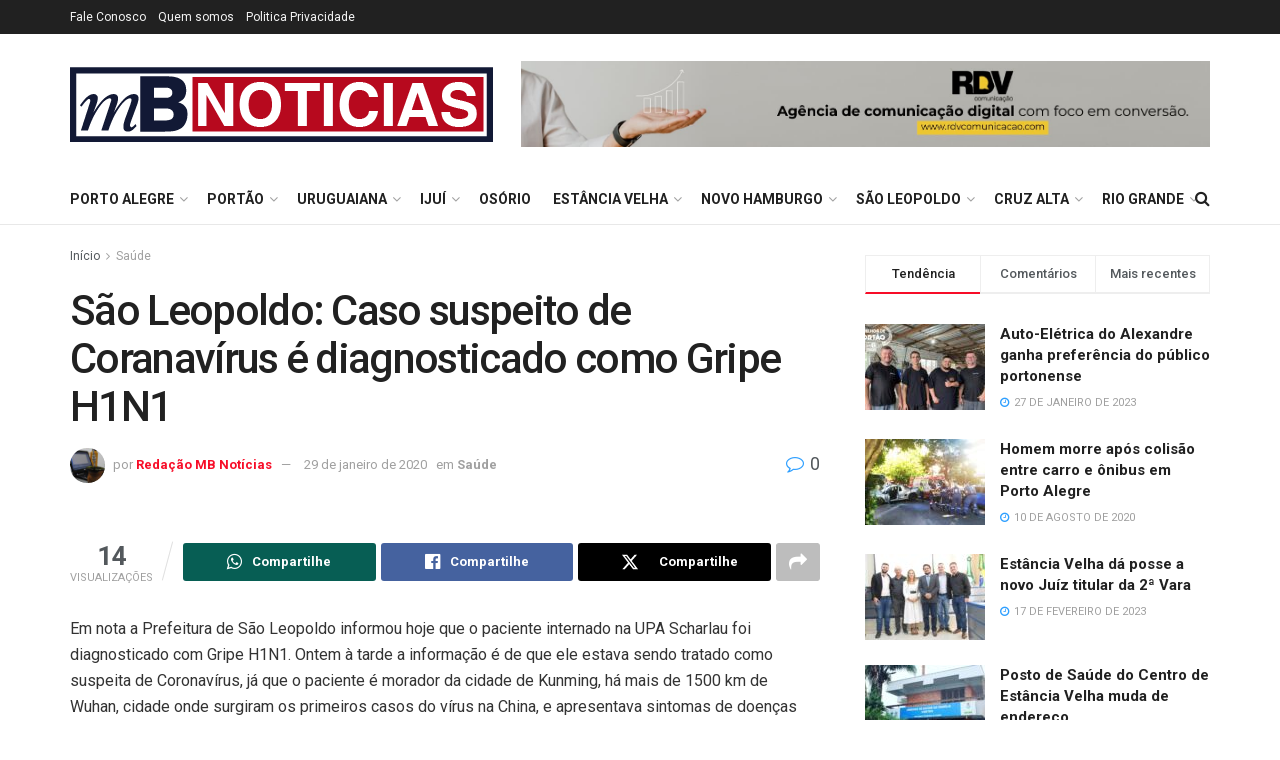

--- FILE ---
content_type: text/html; charset=UTF-8
request_url: https://mbnoticias.com/saude-sao-leopoldo/sao-leopoldo-caso-suspeito-de-coranavirus-e-diagnosticado-como-gripe-h1n1/
body_size: 71461
content:
<!doctype html>
<!--[if lt IE 7]> <html class="no-js lt-ie9 lt-ie8 lt-ie7" lang="pt-BR"> <![endif]-->
<!--[if IE 7]>    <html class="no-js lt-ie9 lt-ie8" lang="pt-BR"> <![endif]-->
<!--[if IE 8]>    <html class="no-js lt-ie9" lang="pt-BR"> <![endif]-->
<!--[if IE 9]>    <html class="no-js lt-ie10" lang="pt-BR"> <![endif]-->
<!--[if gt IE 8]><!--> <html class="no-js" lang="pt-BR"> <!--<![endif]-->
<head>
    <meta http-equiv="Content-Type" content="text/html; charset=UTF-8" />
    <meta name='viewport' content='width=device-width, initial-scale=1, user-scalable=yes' />
    <link rel="profile" href="http://gmpg.org/xfn/11" />
    <link rel="pingback" href="https://mbnoticias.com/xmlrpc.php" />
    <title>São Leopoldo: Caso suspeito de Coranavírus é diagnosticado como Gripe H1N1 &#8211; MB Notícias</title>
<meta name='robots' content='max-image-preview:large' />
<meta property="og:type" content="article">
<meta property="og:title" content="São Leopoldo: Caso suspeito de Coranavírus é diagnosticado como Gripe H1N1">
<meta property="og:site_name" content="MB Notícias">
<meta property="og:description" content="Em nota a Prefeitura de São Leopoldo informou hoje que o paciente internado na UPA Scharlau foi diagnosticado com Gripe">
<meta property="og:url" content="https://mbnoticias.com/saude-sao-leopoldo/sao-leopoldo-caso-suspeito-de-coranavirus-e-diagnosticado-como-gripe-h1n1/">
<meta property="og:locale" content="pt_BR">
<meta property="article:published_time" content="2020-01-29T14:16:09+00:00">
<meta property="article:modified_time" content="2020-01-29T14:16:09+00:00">
<meta property="article:section" content="Saúde">
<meta name="twitter:card" content="summary_large_image">
<meta name="twitter:title" content="São Leopoldo: Caso suspeito de Coranavírus é diagnosticado como Gripe H1N1">
<meta name="twitter:description" content="Em nota a Prefeitura de São Leopoldo informou hoje que o paciente internado na UPA Scharlau foi diagnosticado com Gripe">
<meta name="twitter:url" content="https://mbnoticias.com/saude-sao-leopoldo/sao-leopoldo-caso-suspeito-de-coranavirus-e-diagnosticado-como-gripe-h1n1/">
<meta name="twitter:site" content="">
			<script type="text/javascript">
			  var jnews_ajax_url = '/?ajax-request=jnews'
			</script>
			<script type="text/javascript">;window.jnews=window.jnews||{},window.jnews.library=window.jnews.library||{},window.jnews.library=function(){"use strict";var e=this;e.win=window,e.doc=document,e.noop=function(){},e.globalBody=e.doc.getElementsByTagName("body")[0],e.globalBody=e.globalBody?e.globalBody:e.doc,e.win.jnewsDataStorage=e.win.jnewsDataStorage||{_storage:new WeakMap,put:function(e,t,n){this._storage.has(e)||this._storage.set(e,new Map),this._storage.get(e).set(t,n)},get:function(e,t){return this._storage.get(e).get(t)},has:function(e,t){return this._storage.has(e)&&this._storage.get(e).has(t)},remove:function(e,t){var n=this._storage.get(e).delete(t);return 0===!this._storage.get(e).size&&this._storage.delete(e),n}},e.windowWidth=function(){return e.win.innerWidth||e.docEl.clientWidth||e.globalBody.clientWidth},e.windowHeight=function(){return e.win.innerHeight||e.docEl.clientHeight||e.globalBody.clientHeight},e.requestAnimationFrame=e.win.requestAnimationFrame||e.win.webkitRequestAnimationFrame||e.win.mozRequestAnimationFrame||e.win.msRequestAnimationFrame||window.oRequestAnimationFrame||function(e){return setTimeout(e,1e3/60)},e.cancelAnimationFrame=e.win.cancelAnimationFrame||e.win.webkitCancelAnimationFrame||e.win.webkitCancelRequestAnimationFrame||e.win.mozCancelAnimationFrame||e.win.msCancelRequestAnimationFrame||e.win.oCancelRequestAnimationFrame||function(e){clearTimeout(e)},e.classListSupport="classList"in document.createElement("_"),e.hasClass=e.classListSupport?function(e,t){return e.classList.contains(t)}:function(e,t){return e.className.indexOf(t)>=0},e.addClass=e.classListSupport?function(t,n){e.hasClass(t,n)||t.classList.add(n)}:function(t,n){e.hasClass(t,n)||(t.className+=" "+n)},e.removeClass=e.classListSupport?function(t,n){e.hasClass(t,n)&&t.classList.remove(n)}:function(t,n){e.hasClass(t,n)&&(t.className=t.className.replace(n,""))},e.objKeys=function(e){var t=[];for(var n in e)Object.prototype.hasOwnProperty.call(e,n)&&t.push(n);return t},e.isObjectSame=function(e,t){var n=!0;return JSON.stringify(e)!==JSON.stringify(t)&&(n=!1),n},e.extend=function(){for(var e,t,n,o=arguments[0]||{},i=1,a=arguments.length;i<a;i++)if(null!==(e=arguments[i]))for(t in e)o!==(n=e[t])&&void 0!==n&&(o[t]=n);return o},e.dataStorage=e.win.jnewsDataStorage,e.isVisible=function(e){return 0!==e.offsetWidth&&0!==e.offsetHeight||e.getBoundingClientRect().length},e.getHeight=function(e){return e.offsetHeight||e.clientHeight||e.getBoundingClientRect().height},e.getWidth=function(e){return e.offsetWidth||e.clientWidth||e.getBoundingClientRect().width},e.supportsPassive=!1;try{var t=Object.defineProperty({},"passive",{get:function(){e.supportsPassive=!0}});"createEvent"in e.doc?e.win.addEventListener("test",null,t):"fireEvent"in e.doc&&e.win.attachEvent("test",null)}catch(e){}e.passiveOption=!!e.supportsPassive&&{passive:!0},e.setStorage=function(e,t){e="jnews-"+e;var n={expired:Math.floor(((new Date).getTime()+432e5)/1e3)};t=Object.assign(n,t);localStorage.setItem(e,JSON.stringify(t))},e.getStorage=function(e){e="jnews-"+e;var t=localStorage.getItem(e);return null!==t&&0<t.length?JSON.parse(localStorage.getItem(e)):{}},e.expiredStorage=function(){var t,n="jnews-";for(var o in localStorage)o.indexOf(n)>-1&&"undefined"!==(t=e.getStorage(o.replace(n,""))).expired&&t.expired<Math.floor((new Date).getTime()/1e3)&&localStorage.removeItem(o)},e.addEvents=function(t,n,o){for(var i in n){var a=["touchstart","touchmove"].indexOf(i)>=0&&!o&&e.passiveOption;"createEvent"in e.doc?t.addEventListener(i,n[i],a):"fireEvent"in e.doc&&t.attachEvent("on"+i,n[i])}},e.removeEvents=function(t,n){for(var o in n)"createEvent"in e.doc?t.removeEventListener(o,n[o]):"fireEvent"in e.doc&&t.detachEvent("on"+o,n[o])},e.triggerEvents=function(t,n,o){var i;o=o||{detail:null};return"createEvent"in e.doc?(!(i=e.doc.createEvent("CustomEvent")||new CustomEvent(n)).initCustomEvent||i.initCustomEvent(n,!0,!1,o),void t.dispatchEvent(i)):"fireEvent"in e.doc?((i=e.doc.createEventObject()).eventType=n,void t.fireEvent("on"+i.eventType,i)):void 0},e.getParents=function(t,n){void 0===n&&(n=e.doc);for(var o=[],i=t.parentNode,a=!1;!a;)if(i){var r=i;r.querySelectorAll(n).length?a=!0:(o.push(r),i=r.parentNode)}else o=[],a=!0;return o},e.forEach=function(e,t,n){for(var o=0,i=e.length;o<i;o++)t.call(n,e[o],o)},e.getText=function(e){return e.innerText||e.textContent},e.setText=function(e,t){var n="object"==typeof t?t.innerText||t.textContent:t;e.innerText&&(e.innerText=n),e.textContent&&(e.textContent=n)},e.httpBuildQuery=function(t){return e.objKeys(t).reduce(function t(n){var o=arguments.length>1&&void 0!==arguments[1]?arguments[1]:null;return function(i,a){var r=n[a];a=encodeURIComponent(a);var s=o?"".concat(o,"[").concat(a,"]"):a;return null==r||"function"==typeof r?(i.push("".concat(s,"=")),i):["number","boolean","string"].includes(typeof r)?(i.push("".concat(s,"=").concat(encodeURIComponent(r))),i):(i.push(e.objKeys(r).reduce(t(r,s),[]).join("&")),i)}}(t),[]).join("&")},e.get=function(t,n,o,i){return o="function"==typeof o?o:e.noop,e.ajax("GET",t,n,o,i)},e.post=function(t,n,o,i){return o="function"==typeof o?o:e.noop,e.ajax("POST",t,n,o,i)},e.ajax=function(t,n,o,i,a){var r=new XMLHttpRequest,s=n,c=e.httpBuildQuery(o);if(t=-1!=["GET","POST"].indexOf(t)?t:"GET",r.open(t,s+("GET"==t?"?"+c:""),!0),"POST"==t&&r.setRequestHeader("Content-type","application/x-www-form-urlencoded"),r.setRequestHeader("X-Requested-With","XMLHttpRequest"),r.onreadystatechange=function(){4===r.readyState&&200<=r.status&&300>r.status&&"function"==typeof i&&i.call(void 0,r.response)},void 0!==a&&!a){return{xhr:r,send:function(){r.send("POST"==t?c:null)}}}return r.send("POST"==t?c:null),{xhr:r}},e.scrollTo=function(t,n,o){function i(e,t,n){this.start=this.position(),this.change=e-this.start,this.currentTime=0,this.increment=20,this.duration=void 0===n?500:n,this.callback=t,this.finish=!1,this.animateScroll()}return Math.easeInOutQuad=function(e,t,n,o){return(e/=o/2)<1?n/2*e*e+t:-n/2*(--e*(e-2)-1)+t},i.prototype.stop=function(){this.finish=!0},i.prototype.move=function(t){e.doc.documentElement.scrollTop=t,e.globalBody.parentNode.scrollTop=t,e.globalBody.scrollTop=t},i.prototype.position=function(){return e.doc.documentElement.scrollTop||e.globalBody.parentNode.scrollTop||e.globalBody.scrollTop},i.prototype.animateScroll=function(){this.currentTime+=this.increment;var t=Math.easeInOutQuad(this.currentTime,this.start,this.change,this.duration);this.move(t),this.currentTime<this.duration&&!this.finish?e.requestAnimationFrame.call(e.win,this.animateScroll.bind(this)):this.callback&&"function"==typeof this.callback&&this.callback()},new i(t,n,o)},e.unwrap=function(t){var n,o=t;e.forEach(t,(function(e,t){n?n+=e:n=e})),o.replaceWith(n)},e.performance={start:function(e){performance.mark(e+"Start")},stop:function(e){performance.mark(e+"End"),performance.measure(e,e+"Start",e+"End")}},e.fps=function(){var t=0,n=0,o=0;!function(){var i=t=0,a=0,r=0,s=document.getElementById("fpsTable"),c=function(t){void 0===document.getElementsByTagName("body")[0]?e.requestAnimationFrame.call(e.win,(function(){c(t)})):document.getElementsByTagName("body")[0].appendChild(t)};null===s&&((s=document.createElement("div")).style.position="fixed",s.style.top="120px",s.style.left="10px",s.style.width="100px",s.style.height="20px",s.style.border="1px solid black",s.style.fontSize="11px",s.style.zIndex="100000",s.style.backgroundColor="white",s.id="fpsTable",c(s));var l=function(){o++,n=Date.now(),(a=(o/(r=(n-t)/1e3)).toPrecision(2))!=i&&(i=a,s.innerHTML=i+"fps"),1<r&&(t=n,o=0),e.requestAnimationFrame.call(e.win,l)};l()}()},e.instr=function(e,t){for(var n=0;n<t.length;n++)if(-1!==e.toLowerCase().indexOf(t[n].toLowerCase()))return!0},e.winLoad=function(t,n){function o(o){if("complete"===e.doc.readyState||"interactive"===e.doc.readyState)return!o||n?setTimeout(t,n||1):t(o),1}o()||e.addEvents(e.win,{load:o})},e.docReady=function(t,n){function o(o){if("complete"===e.doc.readyState||"interactive"===e.doc.readyState)return!o||n?setTimeout(t,n||1):t(o),1}o()||e.addEvents(e.doc,{DOMContentLoaded:o})},e.fireOnce=function(){e.docReady((function(){e.assets=e.assets||[],e.assets.length&&(e.boot(),e.load_assets())}),50)},e.boot=function(){e.length&&e.doc.querySelectorAll("style[media]").forEach((function(e){"not all"==e.getAttribute("media")&&e.removeAttribute("media")}))},e.create_js=function(t,n){var o=e.doc.createElement("script");switch(o.setAttribute("src",t),n){case"defer":o.setAttribute("defer",!0);break;case"async":o.setAttribute("async",!0);break;case"deferasync":o.setAttribute("defer",!0),o.setAttribute("async",!0)}e.globalBody.appendChild(o)},e.load_assets=function(){"object"==typeof e.assets&&e.forEach(e.assets.slice(0),(function(t,n){var o="";t.defer&&(o+="defer"),t.async&&(o+="async"),e.create_js(t.url,o);var i=e.assets.indexOf(t);i>-1&&e.assets.splice(i,1)})),e.assets=jnewsoption.au_scripts=window.jnewsads=[]},e.setCookie=function(e,t,n){var o="";if(n){var i=new Date;i.setTime(i.getTime()+24*n*60*60*1e3),o="; expires="+i.toUTCString()}document.cookie=e+"="+(t||"")+o+"; path=/"},e.getCookie=function(e){for(var t=e+"=",n=document.cookie.split(";"),o=0;o<n.length;o++){for(var i=n[o];" "==i.charAt(0);)i=i.substring(1,i.length);if(0==i.indexOf(t))return i.substring(t.length,i.length)}return null},e.eraseCookie=function(e){document.cookie=e+"=; Path=/; Expires=Thu, 01 Jan 1970 00:00:01 GMT;"},e.docReady((function(){e.globalBody=e.globalBody==e.doc?e.doc.getElementsByTagName("body")[0]:e.globalBody,e.globalBody=e.globalBody?e.globalBody:e.doc})),e.winLoad((function(){e.winLoad((function(){var t=!1;if(void 0!==window.jnewsadmin)if(void 0!==window.file_version_checker){var n=e.objKeys(window.file_version_checker);n.length?n.forEach((function(e){t||"10.0.4"===window.file_version_checker[e]||(t=!0)})):t=!0}else t=!0;t&&(window.jnewsHelper.getMessage(),window.jnewsHelper.getNotice())}),2500)}))},window.jnews.library=new window.jnews.library;</script><script type="module">;/*! instant.page v5.1.1 - (C) 2019-2020 Alexandre Dieulot - https://instant.page/license */
let t,e;const n=new Set,o=document.createElement("link"),i=o.relList&&o.relList.supports&&o.relList.supports("prefetch")&&window.IntersectionObserver&&"isIntersecting"in IntersectionObserverEntry.prototype,s="instantAllowQueryString"in document.body.dataset,a="instantAllowExternalLinks"in document.body.dataset,r="instantWhitelist"in document.body.dataset,c="instantMousedownShortcut"in document.body.dataset,d=1111;let l=65,u=!1,f=!1,m=!1;if("instantIntensity"in document.body.dataset){const t=document.body.dataset.instantIntensity;if("mousedown"==t.substr(0,9))u=!0,"mousedown-only"==t&&(f=!0);else if("viewport"==t.substr(0,8))navigator.connection&&(navigator.connection.saveData||navigator.connection.effectiveType&&navigator.connection.effectiveType.includes("2g"))||("viewport"==t?document.documentElement.clientWidth*document.documentElement.clientHeight<45e4&&(m=!0):"viewport-all"==t&&(m=!0));else{const e=parseInt(t);isNaN(e)||(l=e)}}if(i){const n={capture:!0,passive:!0};if(f||document.addEventListener("touchstart",(function(t){e=performance.now();const n=t.target.closest("a");h(n)&&v(n.href)}),n),u?c||document.addEventListener("mousedown",(function(t){const e=t.target.closest("a");h(e)&&v(e.href)}),n):document.addEventListener("mouseover",(function(n){if(performance.now()-e<d)return;if(!("closest"in n.target))return;const o=n.target.closest("a");h(o)&&(o.addEventListener("mouseout",p,{passive:!0}),t=setTimeout((()=>{v(o.href),t=void 0}),l))}),n),c&&document.addEventListener("mousedown",(function(t){if(performance.now()-e<d)return;const n=t.target.closest("a");if(t.which>1||t.metaKey||t.ctrlKey)return;if(!n)return;n.addEventListener("click",(function(t){1337!=t.detail&&t.preventDefault()}),{capture:!0,passive:!1,once:!0});const o=new MouseEvent("click",{view:window,bubbles:!0,cancelable:!1,detail:1337});n.dispatchEvent(o)}),n),m){let t;(t=window.requestIdleCallback?t=>{requestIdleCallback(t,{timeout:1500})}:t=>{t()})((()=>{const t=new IntersectionObserver((e=>{e.forEach((e=>{if(e.isIntersecting){const n=e.target;t.unobserve(n),v(n.href)}}))}));document.querySelectorAll("a").forEach((e=>{h(e)&&t.observe(e)}))}))}}function p(e){e.relatedTarget&&e.target.closest("a")==e.relatedTarget.closest("a")||t&&(clearTimeout(t),t=void 0)}function h(t){if(t&&t.href&&(!r||"instant"in t.dataset)&&(a||t.origin==location.origin||"instant"in t.dataset)&&["http:","https:"].includes(t.protocol)&&("http:"!=t.protocol||"https:"!=location.protocol)&&(s||!t.search||"instant"in t.dataset)&&!(t.hash&&t.pathname+t.search==location.pathname+location.search||"noInstant"in t.dataset))return!0}function v(t){if(n.has(t))return;const e=document.createElement("link");e.rel="prefetch",e.href=t,document.head.appendChild(e),n.add(t)}</script><link rel='dns-prefetch' href='//www.googletagmanager.com' />
<link rel='dns-prefetch' href='//fonts.googleapis.com' />
<link rel='dns-prefetch' href='//pagead2.googlesyndication.com' />
<link rel='preconnect' href='https://fonts.gstatic.com' />
<link rel="alternate" type="application/rss+xml" title="Feed para MB Notícias &raquo;" href="https://mbnoticias.com/feed/" />
<link rel="alternate" type="application/rss+xml" title="Feed de comentários para MB Notícias &raquo;" href="https://mbnoticias.com/comments/feed/" />
<link rel="alternate" type="application/rss+xml" title="Feed de comentários para MB Notícias &raquo; São Leopoldo: Caso suspeito de Coranavírus é diagnosticado como Gripe H1N1" href="https://mbnoticias.com/saude-sao-leopoldo/sao-leopoldo-caso-suspeito-de-coranavirus-e-diagnosticado-como-gripe-h1n1/feed/" />
<script type="text/javascript">
/* <![CDATA[ */
window._wpemojiSettings = {"baseUrl":"https:\/\/s.w.org\/images\/core\/emoji\/14.0.0\/72x72\/","ext":".png","svgUrl":"https:\/\/s.w.org\/images\/core\/emoji\/14.0.0\/svg\/","svgExt":".svg","source":{"concatemoji":"https:\/\/mbnoticias.com\/wp-includes\/js\/wp-emoji-release.min.js?ver=6.4.7"}};
/*! This file is auto-generated */
!function(i,n){var o,s,e;function c(e){try{var t={supportTests:e,timestamp:(new Date).valueOf()};sessionStorage.setItem(o,JSON.stringify(t))}catch(e){}}function p(e,t,n){e.clearRect(0,0,e.canvas.width,e.canvas.height),e.fillText(t,0,0);var t=new Uint32Array(e.getImageData(0,0,e.canvas.width,e.canvas.height).data),r=(e.clearRect(0,0,e.canvas.width,e.canvas.height),e.fillText(n,0,0),new Uint32Array(e.getImageData(0,0,e.canvas.width,e.canvas.height).data));return t.every(function(e,t){return e===r[t]})}function u(e,t,n){switch(t){case"flag":return n(e,"\ud83c\udff3\ufe0f\u200d\u26a7\ufe0f","\ud83c\udff3\ufe0f\u200b\u26a7\ufe0f")?!1:!n(e,"\ud83c\uddfa\ud83c\uddf3","\ud83c\uddfa\u200b\ud83c\uddf3")&&!n(e,"\ud83c\udff4\udb40\udc67\udb40\udc62\udb40\udc65\udb40\udc6e\udb40\udc67\udb40\udc7f","\ud83c\udff4\u200b\udb40\udc67\u200b\udb40\udc62\u200b\udb40\udc65\u200b\udb40\udc6e\u200b\udb40\udc67\u200b\udb40\udc7f");case"emoji":return!n(e,"\ud83e\udef1\ud83c\udffb\u200d\ud83e\udef2\ud83c\udfff","\ud83e\udef1\ud83c\udffb\u200b\ud83e\udef2\ud83c\udfff")}return!1}function f(e,t,n){var r="undefined"!=typeof WorkerGlobalScope&&self instanceof WorkerGlobalScope?new OffscreenCanvas(300,150):i.createElement("canvas"),a=r.getContext("2d",{willReadFrequently:!0}),o=(a.textBaseline="top",a.font="600 32px Arial",{});return e.forEach(function(e){o[e]=t(a,e,n)}),o}function t(e){var t=i.createElement("script");t.src=e,t.defer=!0,i.head.appendChild(t)}"undefined"!=typeof Promise&&(o="wpEmojiSettingsSupports",s=["flag","emoji"],n.supports={everything:!0,everythingExceptFlag:!0},e=new Promise(function(e){i.addEventListener("DOMContentLoaded",e,{once:!0})}),new Promise(function(t){var n=function(){try{var e=JSON.parse(sessionStorage.getItem(o));if("object"==typeof e&&"number"==typeof e.timestamp&&(new Date).valueOf()<e.timestamp+604800&&"object"==typeof e.supportTests)return e.supportTests}catch(e){}return null}();if(!n){if("undefined"!=typeof Worker&&"undefined"!=typeof OffscreenCanvas&&"undefined"!=typeof URL&&URL.createObjectURL&&"undefined"!=typeof Blob)try{var e="postMessage("+f.toString()+"("+[JSON.stringify(s),u.toString(),p.toString()].join(",")+"));",r=new Blob([e],{type:"text/javascript"}),a=new Worker(URL.createObjectURL(r),{name:"wpTestEmojiSupports"});return void(a.onmessage=function(e){c(n=e.data),a.terminate(),t(n)})}catch(e){}c(n=f(s,u,p))}t(n)}).then(function(e){for(var t in e)n.supports[t]=e[t],n.supports.everything=n.supports.everything&&n.supports[t],"flag"!==t&&(n.supports.everythingExceptFlag=n.supports.everythingExceptFlag&&n.supports[t]);n.supports.everythingExceptFlag=n.supports.everythingExceptFlag&&!n.supports.flag,n.DOMReady=!1,n.readyCallback=function(){n.DOMReady=!0}}).then(function(){return e}).then(function(){var e;n.supports.everything||(n.readyCallback(),(e=n.source||{}).concatemoji?t(e.concatemoji):e.wpemoji&&e.twemoji&&(t(e.twemoji),t(e.wpemoji)))}))}((window,document),window._wpemojiSettings);
/* ]]> */
</script>

<link rel='stylesheet' id='wp_sap_style-css' href='https://mbnoticias.com/wp-content/plugins/wp-survey-and-poll/templates/assets/css/wp_sap.css?ver=6.4.7' type='text/css' media='all' />
<link rel='stylesheet' id='jquery_ui_style-css' href='https://mbnoticias.com/wp-content/plugins/wp-survey-and-poll/templates/assets/css/jquery-ui.css?ver=6.4.7' type='text/css' media='all' />
<style id='wp-emoji-styles-inline-css' type='text/css'>

	img.wp-smiley, img.emoji {
		display: inline !important;
		border: none !important;
		box-shadow: none !important;
		height: 1em !important;
		width: 1em !important;
		margin: 0 0.07em !important;
		vertical-align: -0.1em !important;
		background: none !important;
		padding: 0 !important;
	}
</style>
<link rel='stylesheet' id='wp-block-library-css' href='https://mbnoticias.com/wp-includes/css/dist/block-library/style.min.css?ver=6.4.7' type='text/css' media='all' />
<style id='classic-theme-styles-inline-css' type='text/css'>
/*! This file is auto-generated */
.wp-block-button__link{color:#fff;background-color:#32373c;border-radius:9999px;box-shadow:none;text-decoration:none;padding:calc(.667em + 2px) calc(1.333em + 2px);font-size:1.125em}.wp-block-file__button{background:#32373c;color:#fff;text-decoration:none}
</style>
<style id='global-styles-inline-css' type='text/css'>
body{--wp--preset--color--black: #000000;--wp--preset--color--cyan-bluish-gray: #abb8c3;--wp--preset--color--white: #ffffff;--wp--preset--color--pale-pink: #f78da7;--wp--preset--color--vivid-red: #cf2e2e;--wp--preset--color--luminous-vivid-orange: #ff6900;--wp--preset--color--luminous-vivid-amber: #fcb900;--wp--preset--color--light-green-cyan: #7bdcb5;--wp--preset--color--vivid-green-cyan: #00d084;--wp--preset--color--pale-cyan-blue: #8ed1fc;--wp--preset--color--vivid-cyan-blue: #0693e3;--wp--preset--color--vivid-purple: #9b51e0;--wp--preset--gradient--vivid-cyan-blue-to-vivid-purple: linear-gradient(135deg,rgba(6,147,227,1) 0%,rgb(155,81,224) 100%);--wp--preset--gradient--light-green-cyan-to-vivid-green-cyan: linear-gradient(135deg,rgb(122,220,180) 0%,rgb(0,208,130) 100%);--wp--preset--gradient--luminous-vivid-amber-to-luminous-vivid-orange: linear-gradient(135deg,rgba(252,185,0,1) 0%,rgba(255,105,0,1) 100%);--wp--preset--gradient--luminous-vivid-orange-to-vivid-red: linear-gradient(135deg,rgba(255,105,0,1) 0%,rgb(207,46,46) 100%);--wp--preset--gradient--very-light-gray-to-cyan-bluish-gray: linear-gradient(135deg,rgb(238,238,238) 0%,rgb(169,184,195) 100%);--wp--preset--gradient--cool-to-warm-spectrum: linear-gradient(135deg,rgb(74,234,220) 0%,rgb(151,120,209) 20%,rgb(207,42,186) 40%,rgb(238,44,130) 60%,rgb(251,105,98) 80%,rgb(254,248,76) 100%);--wp--preset--gradient--blush-light-purple: linear-gradient(135deg,rgb(255,206,236) 0%,rgb(152,150,240) 100%);--wp--preset--gradient--blush-bordeaux: linear-gradient(135deg,rgb(254,205,165) 0%,rgb(254,45,45) 50%,rgb(107,0,62) 100%);--wp--preset--gradient--luminous-dusk: linear-gradient(135deg,rgb(255,203,112) 0%,rgb(199,81,192) 50%,rgb(65,88,208) 100%);--wp--preset--gradient--pale-ocean: linear-gradient(135deg,rgb(255,245,203) 0%,rgb(182,227,212) 50%,rgb(51,167,181) 100%);--wp--preset--gradient--electric-grass: linear-gradient(135deg,rgb(202,248,128) 0%,rgb(113,206,126) 100%);--wp--preset--gradient--midnight: linear-gradient(135deg,rgb(2,3,129) 0%,rgb(40,116,252) 100%);--wp--preset--font-size--small: 13px;--wp--preset--font-size--medium: 20px;--wp--preset--font-size--large: 36px;--wp--preset--font-size--x-large: 42px;--wp--preset--spacing--20: 0.44rem;--wp--preset--spacing--30: 0.67rem;--wp--preset--spacing--40: 1rem;--wp--preset--spacing--50: 1.5rem;--wp--preset--spacing--60: 2.25rem;--wp--preset--spacing--70: 3.38rem;--wp--preset--spacing--80: 5.06rem;--wp--preset--shadow--natural: 6px 6px 9px rgba(0, 0, 0, 0.2);--wp--preset--shadow--deep: 12px 12px 50px rgba(0, 0, 0, 0.4);--wp--preset--shadow--sharp: 6px 6px 0px rgba(0, 0, 0, 0.2);--wp--preset--shadow--outlined: 6px 6px 0px -3px rgba(255, 255, 255, 1), 6px 6px rgba(0, 0, 0, 1);--wp--preset--shadow--crisp: 6px 6px 0px rgba(0, 0, 0, 1);}:where(.is-layout-flex){gap: 0.5em;}:where(.is-layout-grid){gap: 0.5em;}body .is-layout-flow > .alignleft{float: left;margin-inline-start: 0;margin-inline-end: 2em;}body .is-layout-flow > .alignright{float: right;margin-inline-start: 2em;margin-inline-end: 0;}body .is-layout-flow > .aligncenter{margin-left: auto !important;margin-right: auto !important;}body .is-layout-constrained > .alignleft{float: left;margin-inline-start: 0;margin-inline-end: 2em;}body .is-layout-constrained > .alignright{float: right;margin-inline-start: 2em;margin-inline-end: 0;}body .is-layout-constrained > .aligncenter{margin-left: auto !important;margin-right: auto !important;}body .is-layout-constrained > :where(:not(.alignleft):not(.alignright):not(.alignfull)){max-width: var(--wp--style--global--content-size);margin-left: auto !important;margin-right: auto !important;}body .is-layout-constrained > .alignwide{max-width: var(--wp--style--global--wide-size);}body .is-layout-flex{display: flex;}body .is-layout-flex{flex-wrap: wrap;align-items: center;}body .is-layout-flex > *{margin: 0;}body .is-layout-grid{display: grid;}body .is-layout-grid > *{margin: 0;}:where(.wp-block-columns.is-layout-flex){gap: 2em;}:where(.wp-block-columns.is-layout-grid){gap: 2em;}:where(.wp-block-post-template.is-layout-flex){gap: 1.25em;}:where(.wp-block-post-template.is-layout-grid){gap: 1.25em;}.has-black-color{color: var(--wp--preset--color--black) !important;}.has-cyan-bluish-gray-color{color: var(--wp--preset--color--cyan-bluish-gray) !important;}.has-white-color{color: var(--wp--preset--color--white) !important;}.has-pale-pink-color{color: var(--wp--preset--color--pale-pink) !important;}.has-vivid-red-color{color: var(--wp--preset--color--vivid-red) !important;}.has-luminous-vivid-orange-color{color: var(--wp--preset--color--luminous-vivid-orange) !important;}.has-luminous-vivid-amber-color{color: var(--wp--preset--color--luminous-vivid-amber) !important;}.has-light-green-cyan-color{color: var(--wp--preset--color--light-green-cyan) !important;}.has-vivid-green-cyan-color{color: var(--wp--preset--color--vivid-green-cyan) !important;}.has-pale-cyan-blue-color{color: var(--wp--preset--color--pale-cyan-blue) !important;}.has-vivid-cyan-blue-color{color: var(--wp--preset--color--vivid-cyan-blue) !important;}.has-vivid-purple-color{color: var(--wp--preset--color--vivid-purple) !important;}.has-black-background-color{background-color: var(--wp--preset--color--black) !important;}.has-cyan-bluish-gray-background-color{background-color: var(--wp--preset--color--cyan-bluish-gray) !important;}.has-white-background-color{background-color: var(--wp--preset--color--white) !important;}.has-pale-pink-background-color{background-color: var(--wp--preset--color--pale-pink) !important;}.has-vivid-red-background-color{background-color: var(--wp--preset--color--vivid-red) !important;}.has-luminous-vivid-orange-background-color{background-color: var(--wp--preset--color--luminous-vivid-orange) !important;}.has-luminous-vivid-amber-background-color{background-color: var(--wp--preset--color--luminous-vivid-amber) !important;}.has-light-green-cyan-background-color{background-color: var(--wp--preset--color--light-green-cyan) !important;}.has-vivid-green-cyan-background-color{background-color: var(--wp--preset--color--vivid-green-cyan) !important;}.has-pale-cyan-blue-background-color{background-color: var(--wp--preset--color--pale-cyan-blue) !important;}.has-vivid-cyan-blue-background-color{background-color: var(--wp--preset--color--vivid-cyan-blue) !important;}.has-vivid-purple-background-color{background-color: var(--wp--preset--color--vivid-purple) !important;}.has-black-border-color{border-color: var(--wp--preset--color--black) !important;}.has-cyan-bluish-gray-border-color{border-color: var(--wp--preset--color--cyan-bluish-gray) !important;}.has-white-border-color{border-color: var(--wp--preset--color--white) !important;}.has-pale-pink-border-color{border-color: var(--wp--preset--color--pale-pink) !important;}.has-vivid-red-border-color{border-color: var(--wp--preset--color--vivid-red) !important;}.has-luminous-vivid-orange-border-color{border-color: var(--wp--preset--color--luminous-vivid-orange) !important;}.has-luminous-vivid-amber-border-color{border-color: var(--wp--preset--color--luminous-vivid-amber) !important;}.has-light-green-cyan-border-color{border-color: var(--wp--preset--color--light-green-cyan) !important;}.has-vivid-green-cyan-border-color{border-color: var(--wp--preset--color--vivid-green-cyan) !important;}.has-pale-cyan-blue-border-color{border-color: var(--wp--preset--color--pale-cyan-blue) !important;}.has-vivid-cyan-blue-border-color{border-color: var(--wp--preset--color--vivid-cyan-blue) !important;}.has-vivid-purple-border-color{border-color: var(--wp--preset--color--vivid-purple) !important;}.has-vivid-cyan-blue-to-vivid-purple-gradient-background{background: var(--wp--preset--gradient--vivid-cyan-blue-to-vivid-purple) !important;}.has-light-green-cyan-to-vivid-green-cyan-gradient-background{background: var(--wp--preset--gradient--light-green-cyan-to-vivid-green-cyan) !important;}.has-luminous-vivid-amber-to-luminous-vivid-orange-gradient-background{background: var(--wp--preset--gradient--luminous-vivid-amber-to-luminous-vivid-orange) !important;}.has-luminous-vivid-orange-to-vivid-red-gradient-background{background: var(--wp--preset--gradient--luminous-vivid-orange-to-vivid-red) !important;}.has-very-light-gray-to-cyan-bluish-gray-gradient-background{background: var(--wp--preset--gradient--very-light-gray-to-cyan-bluish-gray) !important;}.has-cool-to-warm-spectrum-gradient-background{background: var(--wp--preset--gradient--cool-to-warm-spectrum) !important;}.has-blush-light-purple-gradient-background{background: var(--wp--preset--gradient--blush-light-purple) !important;}.has-blush-bordeaux-gradient-background{background: var(--wp--preset--gradient--blush-bordeaux) !important;}.has-luminous-dusk-gradient-background{background: var(--wp--preset--gradient--luminous-dusk) !important;}.has-pale-ocean-gradient-background{background: var(--wp--preset--gradient--pale-ocean) !important;}.has-electric-grass-gradient-background{background: var(--wp--preset--gradient--electric-grass) !important;}.has-midnight-gradient-background{background: var(--wp--preset--gradient--midnight) !important;}.has-small-font-size{font-size: var(--wp--preset--font-size--small) !important;}.has-medium-font-size{font-size: var(--wp--preset--font-size--medium) !important;}.has-large-font-size{font-size: var(--wp--preset--font-size--large) !important;}.has-x-large-font-size{font-size: var(--wp--preset--font-size--x-large) !important;}
.wp-block-navigation a:where(:not(.wp-element-button)){color: inherit;}
:where(.wp-block-post-template.is-layout-flex){gap: 1.25em;}:where(.wp-block-post-template.is-layout-grid){gap: 1.25em;}
:where(.wp-block-columns.is-layout-flex){gap: 2em;}:where(.wp-block-columns.is-layout-grid){gap: 2em;}
.wp-block-pullquote{font-size: 1.5em;line-height: 1.6;}
</style>
<link rel='stylesheet' id='ctf_styles-css' href='https://mbnoticias.com/wp-content/plugins/custom-twitter-feeds/css/ctf-styles.min.css?ver=2.2.2' type='text/css' media='all' />
<link rel='stylesheet' id='jnews-video-css' href='https://mbnoticias.com/wp-content/plugins/jnews-video/assets/css/plugin.css?ver=11.0.4' type='text/css' media='all' />
<link rel='stylesheet' id='js_composer_front-css' href='https://mbnoticias.com/wp-content/plugins/js_composer/assets/css/js_composer.min.css?ver=7.4' type='text/css' media='all' />
<link rel='stylesheet' id='jeg_customizer_font-css' href='//fonts.googleapis.com/css?family=Roboto%3Aregular%2C500%2C700%2C500%2Cregular&#038;display=swap&#038;ver=1.3.0' type='text/css' media='all' />
<link rel='stylesheet' id='jnews-frontend-css' href='https://mbnoticias.com/wp-content/themes/jnews/assets/dist/frontend.min.css?ver=11.5.0' type='text/css' media='all' />
<link rel='stylesheet' id='jnews-js-composer-css' href='https://mbnoticias.com/wp-content/themes/jnews/assets/css/js-composer-frontend.css?ver=11.5.0' type='text/css' media='all' />
<link rel='stylesheet' id='jnews-style-css' href='https://mbnoticias.com/wp-content/themes/jnews/style.css?ver=11.5.0' type='text/css' media='all' />
<link rel='stylesheet' id='jnews-darkmode-css' href='https://mbnoticias.com/wp-content/themes/jnews/assets/css/darkmode.css?ver=11.5.0' type='text/css' media='all' />
<link rel='stylesheet' id='jnews-video-darkmode-css' href='https://mbnoticias.com/wp-content/plugins/jnews-video/assets/css/darkmode.css?ver=11.0.4' type='text/css' media='all' />
<link rel='stylesheet' id='jnews-social-login-style-css' href='https://mbnoticias.com/wp-content/plugins/jnews-social-login/assets/css/plugin.css?ver=11.0.4' type='text/css' media='all' />
<link rel='stylesheet' id='jnews-select-share-css' href='https://mbnoticias.com/wp-content/plugins/jnews-social-share/assets/css/plugin.css' type='text/css' media='all' />
<link rel='stylesheet' id='jnews-weather-style-css' href='https://mbnoticias.com/wp-content/plugins/jnews-weather/assets/css/plugin.css?ver=11.0.2' type='text/css' media='all' />
<script type="text/javascript" src="https://mbnoticias.com/wp-includes/js/jquery/jquery.min.js?ver=3.7.1" id="jquery-core-js"></script>
<script type="text/javascript" src="https://mbnoticias.com/wp-includes/js/jquery/jquery-migrate.min.js?ver=3.4.1" id="jquery-migrate-js"></script>
<script type="text/javascript" src="https://mbnoticias.com/wp-content/plugins/wp-survey-and-poll/templates/assets/js/jquery.visible.min.js?ver=1.10.2" id="jquery-visible-js"></script>
<script type="text/javascript" src="https://mbnoticias.com/wp-content/plugins/wp-survey-and-poll/templates/assets/js/Chart.min.js?ver=1.10.3" id="chartjs-js"></script>

<!-- Snippet da etiqueta do Google (gtag.js) adicionado pelo Site Kit -->
<!-- Snippet do Google Análises adicionado pelo Site Kit -->
<script type="text/javascript" src="https://www.googletagmanager.com/gtag/js?id=GT-NFDS3P7" id="google_gtagjs-js" async></script>
<script type="text/javascript" id="google_gtagjs-js-after">
/* <![CDATA[ */
window.dataLayer = window.dataLayer || [];function gtag(){dataLayer.push(arguments);}
gtag("set","linker",{"domains":["mbnoticias.com"]});
gtag("js", new Date());
gtag("set", "developer_id.dZTNiMT", true);
gtag("config", "GT-NFDS3P7");
/* ]]> */
</script>
<script></script><link rel="https://api.w.org/" href="https://mbnoticias.com/wp-json/" /><link rel="alternate" type="application/json" href="https://mbnoticias.com/wp-json/wp/v2/posts/29994" /><link rel="EditURI" type="application/rsd+xml" title="RSD" href="https://mbnoticias.com/xmlrpc.php?rsd" />
<meta name="generator" content="WordPress 6.4.7" />
<link rel="canonical" href="https://mbnoticias.com/saude-sao-leopoldo/sao-leopoldo-caso-suspeito-de-coranavirus-e-diagnosticado-como-gripe-h1n1/" />
<link rel='shortlink' href='https://mbnoticias.com/?p=29994' />
<link rel="alternate" type="application/json+oembed" href="https://mbnoticias.com/wp-json/oembed/1.0/embed?url=https%3A%2F%2Fmbnoticias.com%2Fsaude-sao-leopoldo%2Fsao-leopoldo-caso-suspeito-de-coranavirus-e-diagnosticado-como-gripe-h1n1%2F" />
<link rel="alternate" type="text/xml+oembed" href="https://mbnoticias.com/wp-json/oembed/1.0/embed?url=https%3A%2F%2Fmbnoticias.com%2Fsaude-sao-leopoldo%2Fsao-leopoldo-caso-suspeito-de-coranavirus-e-diagnosticado-como-gripe-h1n1%2F&#038;format=xml" />

<!-- This site is using AdRotate v5.12.9 to display their advertisements - https://ajdg.solutions/ -->
<!-- AdRotate CSS -->
<style type="text/css" media="screen">
	.g { margin:0px; padding:0px; overflow:hidden; line-height:1; zoom:1; }
	.g img { height:auto; }
	.g-col { position:relative; float:left; }
	.g-col:first-child { margin-left: 0; }
	.g-col:last-child { margin-right: 0; }
	.g-1 { margin:0px;  width:100%; max-width:970px; height:100%; max-height:250px; }
	.g-2 { margin:0px;  width:100%; max-width:970px; height:100%; max-height:250px; }
	.g-5 { margin:0px;  width:100%; max-width:690px; height:100%; max-height:150px; }
	.g-6 { margin:0px;  width:100%; max-width:690px; height:100%; max-height:150px; }
	.g-7 {  margin: 0 auto; }
	@media only screen and (max-width: 480px) {
		.g-col, .g-dyn, .g-single { width:100%; margin-left:0; margin-right:0; }
	}
</style>
<!-- /AdRotate CSS -->

<meta name="generator" content="Site Kit by Google 1.166.0" /><script id="navegg" type="text/javascript">
  (function(n,v,g){o="Navegg";if(!n[o]){
    a=v.createElement('script');a.src=g;b=document.getElementsByTagName('script')[0];
    b.parentNode.insertBefore(a,b);n[o]=n[o]||function(parms){
    n[o].q=n[o].q||[];n[o].q.push([this, parms])};}})
  (window, document, 'https://tag.navdmp.com/universal.min.js');
  window.naveggReady = window.naveggReady||[];
  window.nvg74431 = new Navegg({
    acc: 74431
  });
</script>

<!-- Google tag (gtag.js) -->
<script async src="https://www.googletagmanager.com/gtag/js?id=UA-58643783-3"></script>
<script>
  window.dataLayer = window.dataLayer || [];
  function gtag(){dataLayer.push(arguments);}
  gtag('js', new Date());

  gtag('config', 'UA-58643783-3');
</script>


<!-- Meta-etiquetas do Google AdSense adicionado pelo Site Kit -->
<meta name="google-adsense-platform-account" content="ca-host-pub-2644536267352236">
<meta name="google-adsense-platform-domain" content="sitekit.withgoogle.com">
<!-- Fim das meta-etiquetas do Google AdSense adicionado pelo Site Kit -->

<!-- Meta Pixel Code -->
<script type='text/javascript'>
!function(f,b,e,v,n,t,s){if(f.fbq)return;n=f.fbq=function(){n.callMethod?
n.callMethod.apply(n,arguments):n.queue.push(arguments)};if(!f._fbq)f._fbq=n;
n.push=n;n.loaded=!0;n.version='2.0';n.queue=[];t=b.createElement(e);t.async=!0;
t.src=v;s=b.getElementsByTagName(e)[0];s.parentNode.insertBefore(t,s)}(window,
document,'script','https://connect.facebook.net/en_US/fbevents.js?v=next');
</script>
<!-- End Meta Pixel Code -->

      <script type='text/javascript'>
        var url = window.location.origin + '?ob=open-bridge';
        fbq('set', 'openbridge', '1607697546260252', url);
      </script>
    <script type='text/javascript'>fbq('init', '1607697546260252', {}, {
    "agent": "wordpress-6.4.7-3.0.16"
})</script><script type='text/javascript'>
    fbq('track', 'PageView', []);
  </script>
<!-- Meta Pixel Code -->
<noscript>
<img height="1" width="1" style="display:none" alt="fbpx"
src="https://www.facebook.com/tr?id=1607697546260252&ev=PageView&noscript=1" />
</noscript>
<!-- End Meta Pixel Code -->
      <meta name="onesignal" content="wordpress-plugin"/>
            <script>

      window.OneSignal = window.OneSignal || [];

      OneSignal.push( function() {
        OneSignal.SERVICE_WORKER_UPDATER_PATH = 'OneSignalSDKUpdaterWorker.js';
                      OneSignal.SERVICE_WORKER_PATH = 'OneSignalSDKWorker.js';
                      OneSignal.SERVICE_WORKER_PARAM = { scope: '/wp-content/plugins/onesignal-free-web-push-notifications/sdk_files/push/onesignal/' };
        OneSignal.setDefaultNotificationUrl("https://mbnoticias.com");
        var oneSignal_options = {};
        window._oneSignalInitOptions = oneSignal_options;

        oneSignal_options['wordpress'] = true;
oneSignal_options['appId'] = '90c39b87-4898-4b5b-b02d-6586be37f1c6';
oneSignal_options['allowLocalhostAsSecureOrigin'] = true;
oneSignal_options['welcomeNotification'] = { };
oneSignal_options['welcomeNotification']['title'] = "";
oneSignal_options['welcomeNotification']['message'] = "";
oneSignal_options['path'] = "https://mbnoticias.com/wp-content/plugins/onesignal-free-web-push-notifications/sdk_files/";
oneSignal_options['promptOptions'] = { };
oneSignal_options['promptOptions']['actionMessage'] = "Nós gostaríamos de enviar matérias para você. Cancele a qualquer momento.";
oneSignal_options['promptOptions']['exampleNotificationTitleDesktop'] = "Esse é um exemplo de notificação.";
oneSignal_options['promptOptions']['exampleNotificationMessageDesktop'] = "Notificações vão aparecer no seu desktop";
oneSignal_options['promptOptions']['exampleNotificationTitleMobile'] = "Esse é um exemplo de notificação.";
oneSignal_options['promptOptions']['exampleNotificationMessageMobile'] = "Notificações vão aparecer no seu celular";
oneSignal_options['promptOptions']['exampleNotificationCaption'] = "Você pode cancelar a inscrição a qualquer momento.";
oneSignal_options['promptOptions']['acceptButtonText'] = "Autorizar";
oneSignal_options['promptOptions']['cancelButtonText'] = "Não, obrigado.";
oneSignal_options['promptOptions']['siteName'] = "http://mbnoticias.com/";
oneSignal_options['promptOptions']['autoAcceptTitle'] = "Clique em aceitar";
oneSignal_options['notifyButton'] = { };
oneSignal_options['notifyButton']['enable'] = true;
oneSignal_options['notifyButton']['position'] = 'bottom-left';
oneSignal_options['notifyButton']['theme'] = 'default';
oneSignal_options['notifyButton']['size'] = 'medium';
oneSignal_options['notifyButton']['showCredit'] = true;
oneSignal_options['notifyButton']['text'] = {};
oneSignal_options['notifyButton']['text']['tip.state.unsubscribed'] = 'Clique para receber as notícias';
oneSignal_options['notifyButton']['text']['tip.state.subscribed'] = 'Você irá receber nossas notícias';
oneSignal_options['notifyButton']['text']['tip.state.blocked'] = 'Você bloqueou as notificações';
oneSignal_options['notifyButton']['text']['message.action.subscribed'] = 'Obrigado por se inscrever!';
oneSignal_options['notifyButton']['text']['message.action.resubscribed'] = 'Você irá receber nossas notícias';
oneSignal_options['notifyButton']['text']['message.action.unsubscribed'] = 'Você não irá receber mais nossas matérias. :/';
oneSignal_options['notifyButton']['text']['dialog.main.title'] = 'Gerencie as notificações';
oneSignal_options['notifyButton']['text']['dialog.main.button.subscribe'] = 'INSCREVA-SE';
oneSignal_options['notifyButton']['text']['dialog.main.button.unsubscribe'] = 'CANCELE INSCRIÇÃO';
                OneSignal.init(window._oneSignalInitOptions);
                OneSignal.showSlidedownPrompt();      });

      function documentInitOneSignal() {
        var oneSignal_elements = document.getElementsByClassName("OneSignal-prompt");

        var oneSignalLinkClickHandler = function(event) { OneSignal.push(['registerForPushNotifications']); event.preventDefault(); };        for(var i = 0; i < oneSignal_elements.length; i++)
          oneSignal_elements[i].addEventListener('click', oneSignalLinkClickHandler, false);
      }

      if (document.readyState === 'complete') {
           documentInitOneSignal();
      }
      else {
           window.addEventListener("load", function(event){
               documentInitOneSignal();
          });
      }
    </script>
<meta name="generator" content="Powered by WPBakery Page Builder - drag and drop page builder for WordPress."/>
<style type="text/css">.broken_link, a.broken_link {
	text-decoration: line-through;
}</style><script async src="https://pagead2.googlesyndication.com/pagead/js/adsbygoogle.js?client=ca-pub-8563649328455862" crossorigin="anonymous"></script>
<!-- Código do Google Adsense adicionado pelo Site Kit -->
<script type="text/javascript" async="async" src="https://pagead2.googlesyndication.com/pagead/js/adsbygoogle.js?client=ca-pub-2253556980521944&amp;host=ca-host-pub-2644536267352236" crossorigin="anonymous"></script>

<!-- Fim do código do Google AdSense adicionado pelo Site Kit -->
<script type='application/ld+json'>{"@context":"http:\/\/schema.org","@type":"Organization","@id":"https:\/\/mbnoticias.com\/#organization","url":"https:\/\/mbnoticias.com\/","name":"","logo":{"@type":"ImageObject","url":""},"sameAs":["http:\/\/facebook.com","http:\/\/twitter.com","https:\/\/plus.google.com\/+Jegtheme","http:\/\/youtube.com","http:\/\/jnews.jegtheme.com\/default\/feed\/"]}</script>
<script type='application/ld+json'>{"@context":"http:\/\/schema.org","@type":"WebSite","@id":"https:\/\/mbnoticias.com\/#website","url":"https:\/\/mbnoticias.com\/","name":"","potentialAction":{"@type":"SearchAction","target":"https:\/\/mbnoticias.com\/?s={search_term_string}","query-input":"required name=search_term_string"}}</script>
<link rel="icon" href="https://mbnoticias.com/wp-content/uploads/2020/04/cropped-mb-notícias_favicon-32x32.png" sizes="32x32" />
<link rel="icon" href="https://mbnoticias.com/wp-content/uploads/2020/04/cropped-mb-notícias_favicon-192x192.png" sizes="192x192" />
<link rel="apple-touch-icon" href="https://mbnoticias.com/wp-content/uploads/2020/04/cropped-mb-notícias_favicon-180x180.png" />
<meta name="msapplication-TileImage" content="https://mbnoticias.com/wp-content/uploads/2020/04/cropped-mb-notícias_favicon-270x270.png" />
<style id="jeg_dynamic_css" type="text/css" data-type="jeg_custom-css">.jeg_header .jeg_bottombar, .jeg_header .jeg_bottombar.jeg_navbar_dark, .jeg_bottombar.jeg_navbar_boxed .jeg_nav_row, .jeg_bottombar.jeg_navbar_dark.jeg_navbar_boxed .jeg_nav_row { border-top-width : 0px; } .jeg_header .socials_widget > a > i.fa:before { color : #f5f5f5; } .jeg_header .socials_widget.nobg > a > span.jeg-icon svg { fill : #f5f5f5; } .jeg_header .socials_widget > a > span.jeg-icon svg { fill : #f5f5f5; } body,input,textarea,select,.chosen-container-single .chosen-single,.btn,.button { font-family: Roboto,Helvetica,Arial,sans-serif; } .jeg_post_title, .entry-header .jeg_post_title, .jeg_single_tpl_2 .entry-header .jeg_post_title, .jeg_single_tpl_3 .entry-header .jeg_post_title, .jeg_single_tpl_6 .entry-header .jeg_post_title, .jeg_content .jeg_custom_title_wrapper .jeg_post_title { font-family: Roboto,Helvetica,Arial,sans-serif;font-weight : 500; font-style : normal;  } .jeg_post_excerpt p, .content-inner p { font-family: Roboto,Helvetica,Arial,sans-serif;font-weight : 400; font-style : normal;  } </style><style type="text/css">
					.no_thumbnail .jeg_thumb,
					.thumbnail-container.no_thumbnail {
					    display: none !important;
					}
					.jeg_search_result .jeg_pl_xs_3.no_thumbnail .jeg_postblock_content,
					.jeg_sidefeed .jeg_pl_xs_3.no_thumbnail .jeg_postblock_content,
					.jeg_pl_sm.no_thumbnail .jeg_postblock_content {
					    margin-left: 0;
					}
					.jeg_postblock_11 .no_thumbnail .jeg_postblock_content,
					.jeg_postblock_12 .no_thumbnail .jeg_postblock_content,
					.jeg_postblock_12.jeg_col_3o3 .no_thumbnail .jeg_postblock_content  {
					    margin-top: 0;
					}
					.jeg_postblock_15 .jeg_pl_md_box.no_thumbnail .jeg_postblock_content,
					.jeg_postblock_19 .jeg_pl_md_box.no_thumbnail .jeg_postblock_content,
					.jeg_postblock_24 .jeg_pl_md_box.no_thumbnail .jeg_postblock_content,
					.jeg_sidefeed .jeg_pl_md_box .jeg_postblock_content {
					    position: relative;
					}
					.jeg_postblock_carousel_2 .no_thumbnail .jeg_post_title a,
					.jeg_postblock_carousel_2 .no_thumbnail .jeg_post_title a:hover,
					.jeg_postblock_carousel_2 .no_thumbnail .jeg_post_meta .fa {
					    color: #212121 !important;
					} 
					.jnews-dark-mode .jeg_postblock_carousel_2 .no_thumbnail .jeg_post_title a,
					.jnews-dark-mode .jeg_postblock_carousel_2 .no_thumbnail .jeg_post_title a:hover,
					.jnews-dark-mode .jeg_postblock_carousel_2 .no_thumbnail .jeg_post_meta .fa {
					    color: #fff !important;
					} 
				</style><noscript><style> .wpb_animate_when_almost_visible { opacity: 1; }</style></noscript></head>
<body class="post-template-default single single-post postid-29994 single-format-standard wp-embed-responsive jeg_toggle_light jeg_single_tpl_1 jnews jsc_normal wpb-js-composer js-comp-ver-7.4 vc_responsive">

    
    
    <div class="jeg_ad jeg_ad_top jnews_header_top_ads">
        <div class='ads-wrapper  '></div>    </div>

    <!-- The Main Wrapper
    ============================================= -->
    <div class="jeg_viewport">

        
        <div class="jeg_header_wrapper">
            <div class="jeg_header_instagram_wrapper">
    </div>

<!-- HEADER -->
<div class="jeg_header normal">
    <div class="jeg_topbar jeg_container jeg_navbar_wrapper dark">
    <div class="container">
        <div class="jeg_nav_row">
            
                <div class="jeg_nav_col jeg_nav_left  jeg_nav_grow">
                    <div class="item_wrap jeg_nav_alignleft">
                        <div class="jeg_nav_item">
	<ul class="jeg_menu jeg_top_menu"><li id="menu-item-30938" class="menu-item menu-item-type-post_type menu-item-object-page menu-item-30938"><a href="https://mbnoticias.com/fale-conosco/">Fale Conosco</a></li>
<li id="menu-item-30939" class="menu-item menu-item-type-post_type menu-item-object-page menu-item-30939"><a href="https://mbnoticias.com/quem-somos/">Quem somos</a></li>
<li id="menu-item-30940" class="menu-item menu-item-type-post_type menu-item-object-page menu-item-30940"><a href="https://mbnoticias.com/politica-privacidade/">Politica Privacidade</a></li>
</ul></div>                    </div>
                </div>

                
                <div class="jeg_nav_col jeg_nav_center  jeg_nav_normal">
                    <div class="item_wrap jeg_nav_aligncenter">
                                            </div>
                </div>

                
                <div class="jeg_nav_col jeg_nav_right  jeg_nav_normal">
                    <div class="item_wrap jeg_nav_alignright">
                                            </div>
                </div>

                        </div>
    </div>
</div><!-- /.jeg_container --><div class="jeg_midbar jeg_container jeg_navbar_wrapper normal">
    <div class="container">
        <div class="jeg_nav_row">
            
                <div class="jeg_nav_col jeg_nav_left jeg_nav_normal">
                    <div class="item_wrap jeg_nav_alignleft">
                        <div class="jeg_nav_item jeg_logo jeg_desktop_logo">
			<div class="site-title">
			<a href="https://mbnoticias.com/" style="padding: 0 0 0 0;">
				<img class='jeg_logo_img' src="http://mbnoticias.com/wp-content/uploads/2020/04/logo-mb-notícias-17-3.png"  alt="MB Notícias"data-light-src="http://mbnoticias.com/wp-content/uploads/2020/04/logo-mb-notícias-17-3.png" data-light-srcset="http://mbnoticias.com/wp-content/uploads/2020/04/logo-mb-notícias-17-3.png 1x,  2x" data-dark-src="http://mbnoticias.com/wp-content/uploads/2020/04/logo-mb-notícias-18.png" data-dark-srcset="http://mbnoticias.com/wp-content/uploads/2020/04/logo-mb-notícias-18.png 1x, http://mbnoticias.com/wp-content/uploads/2020/04/logo-mb-notícias-18.png 2x">			</a>
		</div>
	</div>
                    </div>
                </div>

                
                <div class="jeg_nav_col jeg_nav_center jeg_nav_normal">
                    <div class="item_wrap jeg_nav_aligncenter">
                                            </div>
                </div>

                
                <div class="jeg_nav_col jeg_nav_right jeg_nav_grow">
                    <div class="item_wrap jeg_nav_alignright">
                        <div class="jeg_nav_item jeg_ad jeg_ad_top jnews_header_ads">
    <div class='ads-wrapper  '><a href='https://rdvcomunicacao.com/' target="_blank" rel="nofollow noopener" class='adlink ads_image '>
                                    <img src='https://mbnoticias.com/wp-content/themes/jnews/assets/img/jeg-empty.png' class='lazyload' data-src='http://mbnoticias.com/wp-content/uploads/2021/12/RDV-Comunicacao-Agencia-de-Marketing-Digital.jpg' alt='Anúncio' data-pin-no-hover="true">
                                </a></div></div>                    </div>
                </div>

                        </div>
    </div>
</div><div class="jeg_bottombar jeg_navbar jeg_container jeg_navbar_wrapper jeg_navbar_normal jeg_navbar_normal">
    <div class="container">
        <div class="jeg_nav_row">
            
                <div class="jeg_nav_col jeg_nav_left jeg_nav_grow">
                    <div class="item_wrap jeg_nav_alignleft">
                        <div class="jeg_nav_item jeg_main_menu_wrapper">
<div class="jeg_mainmenu_wrap"><ul class="jeg_menu jeg_main_menu jeg_menu_style_1" data-animation="animate"><li id="menu-item-30714" class="menu-item menu-item-type-taxonomy menu-item-object-category menu-item-30714 bgnav jeg_megamenu category_1" data-number="9"  data-item-row="default" ><a href="https://mbnoticias.com/category/noticias/">Porto Alegre</a><div class="sub-menu">
                    <div class="jeg_newsfeed clearfix"><div class="jeg_newsfeed_subcat">
                    <ul class="jeg_subcat_item">
                        <li data-cat-id="451" class="active"><a href="https://mbnoticias.com/category/porto-alegre/">Tudo</a></li>
                        <li data-cat-id="452" class=""><a href="https://mbnoticias.com/category/porto-alegre/meteorologia/">Meteorologia Porto Alegre</a></li><li data-cat-id="455" class=""><a href="https://mbnoticias.com/category/porto-alegre/transito-porto-alegre/">Trânsito</a></li>
                    </ul>
                </div>
                <div class="jeg_newsfeed_list">
                    <div data-cat-id="451" data-load-status="loaded" class="jeg_newsfeed_container with_subcat">
                        <div class="newsfeed_carousel">
                            <div class="jeg_newsfeed_item ">
                    <div class="jeg_thumb">
                        
                        <a href="https://mbnoticias.com/porto-alegre/situacao-de-emergencia-e-decretada-em-porto-alegre-apos-ciclone-extratropical/"><div class="thumbnail-container size-500 "><img width="360" height="180" src="https://mbnoticias.com/wp-content/themes/jnews/assets/img/jeg-empty.png" class="attachment-jnews-360x180 size-jnews-360x180 owl-lazy lazyload wp-post-image" alt="2306 Talles Kunzler FASC PMPA" decoding="async" fetchpriority="high" sizes="(max-width: 360px) 100vw, 360px" data-src="https://mbnoticias.com/wp-content/uploads/2023/06/2306-Talles-Kunzler-FASC-PMPA-360x180.jpg" /></div></a>
                    </div>
                    <h3 class="jeg_post_title"><a href="https://mbnoticias.com/porto-alegre/situacao-de-emergencia-e-decretada-em-porto-alegre-apos-ciclone-extratropical/">Situação de emergência é decretada em Porto Alegre após ciclone extratropical</a></h3>
                </div><div class="jeg_newsfeed_item ">
                    <div class="jeg_thumb">
                        
                        <a href="https://mbnoticias.com/porto-alegre/defesa-civil-alerta-para-risco-de-deslizamentos-em-porto-alegre/"><div class="thumbnail-container size-500 "><img width="360" height="180" src="https://mbnoticias.com/wp-content/themes/jnews/assets/img/jeg-empty.png" class="attachment-jnews-360x180 size-jnews-360x180 owl-lazy lazyload wp-post-image" alt="2006 Prefeitura de Porto Alegre" decoding="async" data-src="https://mbnoticias.com/wp-content/uploads/2023/06/2006-Prefeitura-de-Porto-Alegre-360x180.jpg" /></div></a>
                    </div>
                    <h3 class="jeg_post_title"><a href="https://mbnoticias.com/porto-alegre/defesa-civil-alerta-para-risco-de-deslizamentos-em-porto-alegre/">Defesa Civil alerta para risco de deslizamentos em Porto Alegre</a></h3>
                </div><div class="jeg_newsfeed_item ">
                    <div class="jeg_thumb">
                        
                        <a href="https://mbnoticias.com/porto-alegre/sine-porto-alegre-oferece-mais-de-1-200-vagas-de-emprego-nesta-semana/"><div class="thumbnail-container size-500 "><img width="360" height="180" src="https://mbnoticias.com/wp-content/themes/jnews/assets/img/jeg-empty.png" class="attachment-jnews-360x180 size-jnews-360x180 owl-lazy lazyload wp-post-image" alt="SINE PORTO ALEGRE 202200315 CESAR LOPES SMI 4  e1648560424272" decoding="async" sizes="(max-width: 360px) 100vw, 360px" data-src="https://mbnoticias.com/wp-content/uploads/2022/03/SINE-PORTO-ALEGRE-202200315_CESAR-LOPES_SMI-4--360x180.jpg" /></div></a>
                    </div>
                    <h3 class="jeg_post_title"><a href="https://mbnoticias.com/porto-alegre/sine-porto-alegre-oferece-mais-de-1-200-vagas-de-emprego-nesta-semana/">Sine Porto Alegre oferece mais de 1.200 vagas de emprego nesta semana</a></h3>
                </div><div class="jeg_newsfeed_item ">
                    <div class="jeg_thumb">
                        
                        <a href="https://mbnoticias.com/porto-alegre/porto-alegre-tem-diversos-pontos-com-alagamento-e-vias-interrompidas/"><div class="thumbnail-container size-500 "><img width="360" height="180" src="https://mbnoticias.com/wp-content/themes/jnews/assets/img/jeg-empty.png" class="attachment-jnews-360x180 size-jnews-360x180 owl-lazy lazyload wp-post-image" alt="1606 Foto EPTC" decoding="async" sizes="(max-width: 360px) 100vw, 360px" data-src="https://mbnoticias.com/wp-content/uploads/2023/06/1606-Foto-EPTC-360x180.jpg" /></div></a>
                    </div>
                    <h3 class="jeg_post_title"><a href="https://mbnoticias.com/porto-alegre/porto-alegre-tem-diversos-pontos-com-alagamento-e-vias-interrompidas/">Porto Alegre tem diversos pontos com alagamento e vias interrompidas</a></h3>
                </div><div class="jeg_newsfeed_item ">
                    <div class="jeg_thumb">
                        
                        <a href="https://mbnoticias.com/porto-alegre/acusado-de-matar-namorada-em-ritual-satanico-vira-reu-em-porto-alegre/"><div class="thumbnail-container size-500 "><img width="360" height="180" src="https://mbnoticias.com/wp-content/themes/jnews/assets/img/jeg-empty.png" class="attachment-jnews-360x180 size-jnews-360x180 owl-lazy lazyload wp-post-image" alt="Tribunal de Justica RS" decoding="async" sizes="(max-width: 360px) 100vw, 360px" data-src="https://mbnoticias.com/wp-content/uploads/2022/03/Tribunal-de-Justica-RS-360x180.jpg" /></div></a>
                    </div>
                    <h3 class="jeg_post_title"><a href="https://mbnoticias.com/porto-alegre/acusado-de-matar-namorada-em-ritual-satanico-vira-reu-em-porto-alegre/">Acusado de matar namorada em ritual satânico vira réu em Porto Alegre</a></h3>
                </div><div class="jeg_newsfeed_item ">
                    <div class="jeg_thumb">
                        
                        <a href="https://mbnoticias.com/porto-alegre/jovem-desaparecido-em-canoas-no-sabado-preocupa-familia/"><div class="thumbnail-container size-500 "><img width="360" height="180" src="https://mbnoticias.com/wp-content/themes/jnews/assets/img/jeg-empty.png" class="attachment-jnews-360x180 size-jnews-360x180 owl-lazy lazyload wp-post-image" alt="1905 Leonardo de Souza Xavier e1684516649483" decoding="async" sizes="(max-width: 360px) 100vw, 360px" data-src="https://mbnoticias.com/wp-content/uploads/2023/05/1905-Leonardo-de-Souza-Xavier-e1684516649483-360x180.jpeg" /></div></a>
                    </div>
                    <h3 class="jeg_post_title"><a href="https://mbnoticias.com/porto-alegre/jovem-desaparecido-em-canoas-no-sabado-preocupa-familia/">Jovem desaparecido em Canoas no sábado preocupa família</a></h3>
                </div><div class="jeg_newsfeed_item ">
                    <div class="jeg_thumb">
                        
                        <a href="https://mbnoticias.com/porto-alegre/moradores-relatam-odor-e-coloracao-diferente-na-agua-em-porto-alegre/"><div class="thumbnail-container size-500 "><img width="360" height="180" src="https://mbnoticias.com/wp-content/themes/jnews/assets/img/jeg-empty.png" class="attachment-jnews-360x180 size-jnews-360x180 owl-lazy lazyload wp-post-image" alt="0905 Alex Rocha PMPA" decoding="async" sizes="(max-width: 360px) 100vw, 360px" data-src="https://mbnoticias.com/wp-content/uploads/2023/05/0905-Alex-Rocha-PMPA-360x180.jpg" /></div></a>
                    </div>
                    <h3 class="jeg_post_title"><a href="https://mbnoticias.com/porto-alegre/moradores-relatam-odor-e-coloracao-diferente-na-agua-em-porto-alegre/">Moradores relatam odor e coloração diferente na água em Porto Alegre</a></h3>
                </div><div class="jeg_newsfeed_item ">
                    <div class="jeg_thumb">
                        
                        <a href="https://mbnoticias.com/porto-alegre/justica-mantem-condenacao-de-ex-vereador-de-porto-alegre-por-racismo/"><div class="thumbnail-container size-500 "><img width="360" height="180" src="https://mbnoticias.com/wp-content/themes/jnews/assets/img/jeg-empty.png" class="attachment-jnews-360x180 size-jnews-360x180 owl-lazy lazyload wp-post-image" alt="2704 Foto Camara de Vereadores de Porto Alegre Arquivo" decoding="async" sizes="(max-width: 360px) 100vw, 360px" data-src="https://mbnoticias.com/wp-content/uploads/2023/04/2704-Foto-Camara-de-Vereadores-de-Porto-Alegre-Arquivo-360x180.jpeg" /></div></a>
                    </div>
                    <h3 class="jeg_post_title"><a href="https://mbnoticias.com/porto-alegre/justica-mantem-condenacao-de-ex-vereador-de-porto-alegre-por-racismo/">Justiça mantém condenação de ex-Vereador de Porto Alegre por racismo</a></h3>
                </div><div class="jeg_newsfeed_item ">
                    <div class="jeg_thumb">
                        
                        <a href="https://mbnoticias.com/porto-alegre/forte-chuva-causa-destelhamentos-e-transtornos-no-transito-da-capital/"><div class="thumbnail-container size-500 "><img width="360" height="180" src="https://mbnoticias.com/wp-content/themes/jnews/assets/img/jeg-empty.png" class="attachment-jnews-360x180 size-jnews-360x180 owl-lazy lazyload wp-post-image" alt="1604 EPTC POA" decoding="async" sizes="(max-width: 360px) 100vw, 360px" data-src="https://mbnoticias.com/wp-content/uploads/2023/04/1604-EPTC-POA-360x180.jpg" /></div></a>
                    </div>
                    <h3 class="jeg_post_title"><a href="https://mbnoticias.com/porto-alegre/forte-chuva-causa-destelhamentos-e-transtornos-no-transito-da-capital/">Forte chuva causa destelhamentos e transtornos no trânsito da Capital</a></h3>
                </div>
                        </div>
                    </div>
                    <div class="newsfeed_overlay">
                    <div class="preloader_type preloader_circle">
                        <div class="newsfeed_preloader jeg_preloader dot">
                            <span></span><span></span><span></span>
                        </div>
                        <div class="newsfeed_preloader jeg_preloader circle">
                            <div class="jnews_preloader_circle_outer">
                                <div class="jnews_preloader_circle_inner"></div>
                            </div>
                        </div>
                        <div class="newsfeed_preloader jeg_preloader square">
                            <div class="jeg_square"><div class="jeg_square_inner"></div></div>
                        </div>
                    </div>
                </div>
                </div></div>
                </div></li>
<li id="menu-item-30713" class="menu-item menu-item-type-taxonomy menu-item-object-category menu-item-30713 bgnav jeg_megamenu category_1" data-number="9"  data-item-row="default" ><a href="https://mbnoticias.com/category/portao/">Portão</a><div class="sub-menu">
                    <div class="jeg_newsfeed clearfix"><div class="jeg_newsfeed_subcat">
                    <ul class="jeg_subcat_item">
                        <li data-cat-id="79" class="active"><a href="https://mbnoticias.com/category/portao/">Tudo</a></li>
                        <li data-cat-id="425" class=""><a href="https://mbnoticias.com/category/portao/cultura-portao/">Cultura</a></li><li data-cat-id="478" class=""><a href="https://mbnoticias.com/category/portao/ensino-portao/">Ensino</a></li><li data-cat-id="477" class=""><a href="https://mbnoticias.com/category/portao/esportes-portao/">Esportes</a></li><li data-cat-id="490" class=""><a href="https://mbnoticias.com/category/portao/informe-publicitario/">Informe Publicitário</a></li><li data-cat-id="77" class=""><a href="https://mbnoticias.com/category/portao/meteorologia-portao/">Meteorologia</a></li><li data-cat-id="78" class=""><a href="https://mbnoticias.com/category/portao/o-melhor-de-portao/">O Melhor de Portão</a></li><li data-cat-id="423" class=""><a href="https://mbnoticias.com/category/portao/politica-portao/">Política</a></li><li data-cat-id="450" class=""><a href="https://mbnoticias.com/category/portao/promocao-portao/">Promoção</a></li><li data-cat-id="422" class=""><a href="https://mbnoticias.com/category/portao/saude-portao/">Saúde</a></li><li data-cat-id="444" class=""><a href="https://mbnoticias.com/category/portao/seguranca-portao/">Segurança</a></li>
                    </ul>
                </div>
                <div class="jeg_newsfeed_list">
                    <div data-cat-id="79" data-load-status="loaded" class="jeg_newsfeed_container with_subcat">
                        <div class="newsfeed_carousel">
                            <div class="jeg_newsfeed_item ">
                    <div class="jeg_thumb">
                        
                        <a href="https://mbnoticias.com/portao/alerta-de-inundacao-rio-cai-em-rapida-elevacao-a-partir-de-vale-real/"><div class="thumbnail-container size-500 "><img width="360" height="180" src="https://mbnoticias.com/wp-content/themes/jnews/assets/img/jeg-empty.png" class="attachment-jnews-360x180 size-jnews-360x180 owl-lazy lazyload wp-post-image" alt="Chuva em Osório" decoding="async" data-src="https://mbnoticias.com/wp-content/uploads/2023/06/Chuva-em-Osorio-360x180.jpg" /></div></a>
                    </div>
                    <h3 class="jeg_post_title"><a href="https://mbnoticias.com/portao/alerta-de-inundacao-rio-cai-em-rapida-elevacao-a-partir-de-vale-real/">Alerta de inundação: Rio Caí em rápida elevação a partir de Vale Real</a></h3>
                </div><div class="jeg_newsfeed_item ">
                    <div class="jeg_thumb">
                        
                        <a href="https://mbnoticias.com/portao/prefeitura-de-portao-entrega-mais-557-metros-da-transacoriana/"><div class="thumbnail-container size-500 "><img width="360" height="180" src="https://mbnoticias.com/wp-content/themes/jnews/assets/img/jeg-empty.png" class="attachment-jnews-360x180 size-jnews-360x180 owl-lazy lazyload wp-post-image" alt="2906 Transaçoriana" decoding="async" sizes="(max-width: 360px) 100vw, 360px" data-src="https://mbnoticias.com/wp-content/uploads/2023/06/2906-Transacoriana-360x180.jpeg" /></div></a>
                    </div>
                    <h3 class="jeg_post_title"><a href="https://mbnoticias.com/portao/prefeitura-de-portao-entrega-mais-557-metros-da-transacoriana/">Prefeitura de Portão entrega mais 557 metros da Transaçoriana</a></h3>
                </div><div class="jeg_newsfeed_item ">
                    <div class="jeg_thumb">
                        
                        <a href="https://mbnoticias.com/portao/censo-demografico-de-2022-revela-crescimento-populacional-continuo-em-portao/"><div class="thumbnail-container size-500 "><img width="360" height="180" src="https://mbnoticias.com/wp-content/themes/jnews/assets/img/jeg-empty.png" class="attachment-jnews-360x180 size-jnews-360x180 owl-lazy lazyload wp-post-image" alt="2906 Portão" decoding="async" sizes="(max-width: 360px) 100vw, 360px" data-src="https://mbnoticias.com/wp-content/uploads/2023/06/2906-Portao-360x180.jpeg" /></div></a>
                    </div>
                    <h3 class="jeg_post_title"><a href="https://mbnoticias.com/portao/censo-demografico-de-2022-revela-crescimento-populacional-continuo-em-portao/">Censo Demográfico de 2022 revela crescimento populacional contínuo em Portão</a></h3>
                </div><div class="jeg_newsfeed_item ">
                    <div class="jeg_thumb">
                        
                        <a href="https://mbnoticias.com/portao/familia-de-portao-perde-tudo-em-incendio-e-precisa-de-ajuda/"><div class="thumbnail-container size-500 "><img width="360" height="180" src="https://mbnoticias.com/wp-content/themes/jnews/assets/img/jeg-empty.png" class="attachment-jnews-360x180 size-jnews-360x180 owl-lazy lazyload wp-post-image" alt="2306 Incendio Portão" decoding="async" sizes="(max-width: 360px) 100vw, 360px" data-src="https://mbnoticias.com/wp-content/uploads/2023/06/2306-Incendio-Portao-e1687563663941-360x180.jpeg" /></div></a>
                    </div>
                    <h3 class="jeg_post_title"><a href="https://mbnoticias.com/portao/familia-de-portao-perde-tudo-em-incendio-e-precisa-de-ajuda/">Família de Portão perde tudo em incêndio e precisa de ajuda</a></h3>
                </div><div class="jeg_newsfeed_item ">
                    <div class="jeg_thumb">
                        
                        <a href="https://mbnoticias.com/portao/vereadora-recebe-ameacas-apos-protocolar-projeto-contra-a-homofobia-em-portao/"><div class="thumbnail-container size-500 "><img width="360" height="180" src="https://mbnoticias.com/wp-content/themes/jnews/assets/img/jeg-empty.png" class="attachment-jnews-360x180 size-jnews-360x180 owl-lazy lazyload wp-post-image" alt="Prancheta 1 Joice Dillenburg Redes Sociais" decoding="async" data-src="https://mbnoticias.com/wp-content/uploads/2023/06/Prancheta-1-Joice-Dillenburg-Redes-Sociais-360x180.jpg" /></div></a>
                    </div>
                    <h3 class="jeg_post_title"><a href="https://mbnoticias.com/portao/vereadora-recebe-ameacas-apos-protocolar-projeto-contra-a-homofobia-em-portao/">Vereadora recebe ameaças após protocolar projeto contra a homofobia em Portão</a></h3>
                </div><div class="jeg_newsfeed_item ">
                    <div class="jeg_thumb">
                        
                        <a href="https://mbnoticias.com/portao/associacao-de-aposentados-e-pensionistas-de-portao-cancela-bingo-devido-as-enchentes/"><div class="thumbnail-container size-500 "><img width="360" height="180" src="https://mbnoticias.com/wp-content/themes/jnews/assets/img/jeg-empty.png" class="attachment-jnews-360x180 size-jnews-360x180 owl-lazy lazyload wp-post-image" alt="AAPP Portão" decoding="async" data-src="https://mbnoticias.com/wp-content/uploads/2022/12/AAPP-Portão-360x180.jpg" /></div></a>
                    </div>
                    <h3 class="jeg_post_title"><a href="https://mbnoticias.com/portao/associacao-de-aposentados-e-pensionistas-de-portao-cancela-bingo-devido-as-enchentes/">Associação de Aposentados e Pensionistas de Portão cancela bingo devido às enchentes</a></h3>
                </div><div class="jeg_newsfeed_item ">
                    <div class="jeg_thumb">
                        
                        <a href="https://mbnoticias.com/portao/prefeitura-de-portao-divulga-lista-de-materiais-necessarios-para-familias-afetadas-pela-enchente/"><div class="thumbnail-container size-500 "><img width="360" height="180" src="https://mbnoticias.com/wp-content/themes/jnews/assets/img/jeg-empty.png" class="attachment-jnews-360x180 size-jnews-360x180 owl-lazy lazyload wp-post-image" alt="Prefeitura de Portao" decoding="async" sizes="(max-width: 360px) 100vw, 360px" data-src="https://mbnoticias.com/wp-content/uploads/2023/04/Prefeitura-de-Portao-360x180.jpg" /></div></a>
                    </div>
                    <h3 class="jeg_post_title"><a href="https://mbnoticias.com/portao/prefeitura-de-portao-divulga-lista-de-materiais-necessarios-para-familias-afetadas-pela-enchente/">Prefeitura de Portão divulga lista de materiais necessários para famílias afetadas pela enchente</a></h3>
                </div><div class="jeg_newsfeed_item ">
                    <div class="jeg_thumb">
                        
                        <a href="https://mbnoticias.com/portao/barranco-cede-em-portao-devido-a-fortes-chuvas-e-mercadinho-desaba/"><div class="thumbnail-container size-500 "><img width="360" height="180" src="https://mbnoticias.com/wp-content/themes/jnews/assets/img/jeg-empty.png" class="attachment-jnews-360x180 size-jnews-360x180 owl-lazy lazyload wp-post-image" alt="1606 Enchente Portão 1" decoding="async" data-src="https://mbnoticias.com/wp-content/uploads/2023/06/1606-Enchente-Portao-1-1-360x180.jpg" /></div></a>
                    </div>
                    <h3 class="jeg_post_title"><a href="https://mbnoticias.com/portao/barranco-cede-em-portao-devido-a-fortes-chuvas-e-mercadinho-desaba/">Barranco cede em Portão devido a fortes chuvas e mercadinho desaba</a></h3>
                </div><div class="jeg_newsfeed_item ">
                    <div class="jeg_thumb">
                        
                        <a href="https://mbnoticias.com/portao/corpo-de-bombeiros-faz-buscas-a-pessoa-desaparecida-na-enchente-em-portao/"><div class="thumbnail-container size-500 "><img width="360" height="180" src="https://mbnoticias.com/wp-content/themes/jnews/assets/img/jeg-empty.png" class="attachment-jnews-360x180 size-jnews-360x180 owl-lazy lazyload wp-post-image" alt="1606 Enchente Portão" decoding="async" sizes="(max-width: 360px) 100vw, 360px" data-src="https://mbnoticias.com/wp-content/uploads/2023/06/1606-Enchente-Portao-1-360x180.jpg" /></div></a>
                    </div>
                    <h3 class="jeg_post_title"><a href="https://mbnoticias.com/portao/corpo-de-bombeiros-faz-buscas-a-pessoa-desaparecida-na-enchente-em-portao/">Corpo de Bombeiros faz buscas a pessoa desaparecida na enchente em Portão</a></h3>
                </div>
                        </div>
                    </div>
                    <div class="newsfeed_overlay">
                    <div class="preloader_type preloader_circle">
                        <div class="newsfeed_preloader jeg_preloader dot">
                            <span></span><span></span><span></span>
                        </div>
                        <div class="newsfeed_preloader jeg_preloader circle">
                            <div class="jnews_preloader_circle_outer">
                                <div class="jnews_preloader_circle_inner"></div>
                            </div>
                        </div>
                        <div class="newsfeed_preloader jeg_preloader square">
                            <div class="jeg_square"><div class="jeg_square_inner"></div></div>
                        </div>
                    </div>
                </div>
                </div></div>
                </div></li>
<li id="menu-item-30715" class="menu-item menu-item-type-taxonomy menu-item-object-category menu-item-30715 bgnav jeg_megamenu category_1" data-number="9"  data-item-row="default" ><a href="https://mbnoticias.com/category/uruguaiana/">Uruguaiana</a><div class="sub-menu">
                    <div class="jeg_newsfeed clearfix"><div class="jeg_newsfeed_subcat">
                    <ul class="jeg_subcat_item">
                        <li data-cat-id="411" class="active"><a href="https://mbnoticias.com/category/uruguaiana/">Tudo</a></li>
                        <li data-cat-id="426" class=""><a href="https://mbnoticias.com/category/uruguaiana/meteorologia-uruguaiana/">meteorologia</a></li>
                    </ul>
                </div>
                <div class="jeg_newsfeed_list">
                    <div data-cat-id="411" data-load-status="loaded" class="jeg_newsfeed_container with_subcat">
                        <div class="newsfeed_carousel">
                            <div class="jeg_newsfeed_item ">
                    <div class="jeg_thumb">
                        
                        <a href="https://mbnoticias.com/uruguaiana/estudante-de-uruguaiana-representara-o-rs-no-programa-jovem-senador-2023/"><div class="thumbnail-container size-500 "><img width="360" height="180" src="https://mbnoticias.com/wp-content/themes/jnews/assets/img/jeg-empty.png" class="attachment-jnews-360x180 size-jnews-360x180 owl-lazy lazyload wp-post-image" alt="2306 Foto Ascom Seduc" decoding="async" sizes="(max-width: 360px) 100vw, 360px" data-src="https://mbnoticias.com/wp-content/uploads/2023/06/2306-Foto-Ascom-Seduc-360x180.jpg" /></div></a>
                    </div>
                    <h3 class="jeg_post_title"><a href="https://mbnoticias.com/uruguaiana/estudante-de-uruguaiana-representara-o-rs-no-programa-jovem-senador-2023/">Estudante de Uruguaiana representará o RS no Programa Jovem Senador 2023</a></h3>
                </div><div class="jeg_newsfeed_item ">
                    <div class="jeg_thumb">
                        
                        <a href="https://mbnoticias.com/uruguaiana/abertas-as-inscricoes-para-a-eleicao-do-10-conselho-tutelar-de-uruguaiana/"><div class="thumbnail-container size-500 "><img width="360" height="180" src="https://mbnoticias.com/wp-content/themes/jnews/assets/img/jeg-empty.png" class="attachment-jnews-360x180 size-jnews-360x180 owl-lazy lazyload wp-post-image" alt="1906 Associação Comercial e Industrial de Uruguaiana ACIU" decoding="async" data-src="https://mbnoticias.com/wp-content/uploads/2023/06/1906-Associacao-Comercial-e-Industrial-de-Uruguaiana-ACIU--360x180.jpg" /></div></a>
                    </div>
                    <h3 class="jeg_post_title"><a href="https://mbnoticias.com/uruguaiana/abertas-as-inscricoes-para-a-eleicao-do-10-conselho-tutelar-de-uruguaiana/">Abertas as inscrições para a eleição do 10° Conselho Tutelar de Uruguaiana</a></h3>
                </div><div class="jeg_newsfeed_item ">
                    <div class="jeg_thumb">
                        
                        <a href="https://mbnoticias.com/uruguaiana/jovem-surda-faz-vaquinha-para-cursar-medicina-em-uruguaiana/"><div class="thumbnail-container size-500 "><img width="360" height="180" src="https://mbnoticias.com/wp-content/themes/jnews/assets/img/jeg-empty.png" class="attachment-jnews-360x180 size-jnews-360x180 owl-lazy lazyload wp-post-image" alt="Prancheta 1" decoding="async" sizes="(max-width: 360px) 100vw, 360px" data-src="https://mbnoticias.com/wp-content/uploads/2023/04/Prancheta-1-360x180.jpg" /></div></a>
                    </div>
                    <h3 class="jeg_post_title"><a href="https://mbnoticias.com/uruguaiana/jovem-surda-faz-vaquinha-para-cursar-medicina-em-uruguaiana/">Jovem surda faz vaquinha para cursar medicina em Uruguaiana</a></h3>
                </div><div class="jeg_newsfeed_item ">
                    <div class="jeg_thumb">
                        
                        <a href="https://mbnoticias.com/uruguaiana/policia-civil-de-uruguaiana-prende-7-suspeitos-de-envolvimento-em-rede-de-prostituicao-infantil/"><div class="thumbnail-container size-500 "><img width="360" height="180" src="https://mbnoticias.com/wp-content/themes/jnews/assets/img/jeg-empty.png" class="attachment-jnews-360x180 size-jnews-360x180 owl-lazy lazyload wp-post-image" alt="1403 Foto Policia Civil Divulgacao" decoding="async" sizes="(max-width: 360px) 100vw, 360px" data-src="https://mbnoticias.com/wp-content/uploads/2023/03/1403-Foto-Policia-Civil-Divulgacao-360x180.jpeg" /></div></a>
                    </div>
                    <h3 class="jeg_post_title"><a href="https://mbnoticias.com/uruguaiana/policia-civil-de-uruguaiana-prende-7-suspeitos-de-envolvimento-em-rede-de-prostituicao-infantil/">Polícia Civil de Uruguaiana prende 7 suspeitos de envolvimento em rede de prostituição infantil</a></h3>
                </div><div class="jeg_newsfeed_item ">
                    <div class="jeg_thumb">
                        
                        <a href="https://mbnoticias.com/uruguaiana/temperaturas-em-elevacao-em-uruguaiana/"><div class="thumbnail-container size-500 "><img width="360" height="180" src="https://mbnoticias.com/wp-content/themes/jnews/assets/img/jeg-empty.png" class="attachment-jnews-360x180 size-jnews-360x180 owl-lazy lazyload wp-post-image" alt="Screenshot at Sep 26 09 17 14" decoding="async" data-src="https://mbnoticias.com/wp-content/uploads/2022/09/Screenshot-at-Sep-26-09-17-14-360x180.jpg" /></div></a>
                    </div>
                    <h3 class="jeg_post_title"><a href="https://mbnoticias.com/uruguaiana/temperaturas-em-elevacao-em-uruguaiana/">Temperaturas em elevação em Uruguaiana</a></h3>
                </div><div class="jeg_newsfeed_item no_thumbnail">
                    <div class="jeg_thumb">
                        
                        <a href="https://mbnoticias.com/uruguaiana/operacao-resgata-56-pessoas-em-condicoes-analogas-a-escravidao-em-uruguaiana/"><div class="thumbnail-container size-500 "></div></a>
                    </div>
                    <h3 class="jeg_post_title"><a href="https://mbnoticias.com/uruguaiana/operacao-resgata-56-pessoas-em-condicoes-analogas-a-escravidao-em-uruguaiana/">Operação resgata 56 pessoas em condições análogas à escravidão em Uruguaiana</a></h3>
                </div><div class="jeg_newsfeed_item ">
                    <div class="jeg_thumb">
                        
                        <a href="https://mbnoticias.com/novo-hamburgo/brigada-militar-faz-ofensiva-contra-o-trafico-de-drogas-no-estado/"><div class="thumbnail-container size-500 "><img width="360" height="180" src="https://mbnoticias.com/wp-content/themes/jnews/assets/img/jeg-empty.png" class="attachment-jnews-360x180 size-jnews-360x180 owl-lazy lazyload wp-post-image" alt="1402 Foto Sd Morch PM5" decoding="async" sizes="(max-width: 360px) 100vw, 360px" data-src="https://mbnoticias.com/wp-content/uploads/2023/02/1402-Foto-Sd-Morch-PM5-360x180.jpeg" /></div></a>
                    </div>
                    <h3 class="jeg_post_title"><a href="https://mbnoticias.com/novo-hamburgo/brigada-militar-faz-ofensiva-contra-o-trafico-de-drogas-no-estado/">Brigada Militar faz ofensiva contra o tráfico de drogas no Estado</a></h3>
                </div><div class="jeg_newsfeed_item ">
                    <div class="jeg_thumb">
                        
                        <a href="https://mbnoticias.com/uruguaiana/inaugurado-espaco-para-atendimento-na-violencia-contra-a-mulher-em-uruguaiana/"><div class="thumbnail-container size-500 "><img width="360" height="180" src="https://mbnoticias.com/wp-content/themes/jnews/assets/img/jeg-empty.png" class="attachment-jnews-360x180 size-jnews-360x180 owl-lazy lazyload wp-post-image" alt="delegacia da mulher de uruguaiana" decoding="async" data-src="https://mbnoticias.com/wp-content/uploads/2023/02/delegacia-da-mulher-de-uruguaiana-360x180.jpg" /></div></a>
                    </div>
                    <h3 class="jeg_post_title"><a href="https://mbnoticias.com/uruguaiana/inaugurado-espaco-para-atendimento-na-violencia-contra-a-mulher-em-uruguaiana/">Inaugurado espaço para atendimento na violência contra a mulher em Uruguaiana</a></h3>
                </div><div class="jeg_newsfeed_item ">
                    <div class="jeg_thumb">
                        
                        <a href="https://mbnoticias.com/uruguaiana/eduardo-leite-e-bolsonaro-foram-os-mais-votados-no-segundo-turno-em-uruguaiana/"><div class="thumbnail-container size-500 "><img width="360" height="180" src="https://mbnoticias.com/wp-content/themes/jnews/assets/img/jeg-empty.png" class="attachment-jnews-360x180 size-jnews-360x180 owl-lazy lazyload wp-post-image" alt="3110 Eleicoes IjuiRedes e1667225839163" decoding="async" data-src="https://mbnoticias.com/wp-content/uploads/2022/10/3110-Eleicoes-IjuiRedes-e1667225839163-360x180.jpg" /></div></a>
                    </div>
                    <h3 class="jeg_post_title"><a href="https://mbnoticias.com/uruguaiana/eduardo-leite-e-bolsonaro-foram-os-mais-votados-no-segundo-turno-em-uruguaiana/">Eduardo Leite e Bolsonaro foram os mais votados no segundo turno em Uruguaiana</a></h3>
                </div>
                        </div>
                    </div>
                    <div class="newsfeed_overlay">
                    <div class="preloader_type preloader_circle">
                        <div class="newsfeed_preloader jeg_preloader dot">
                            <span></span><span></span><span></span>
                        </div>
                        <div class="newsfeed_preloader jeg_preloader circle">
                            <div class="jnews_preloader_circle_outer">
                                <div class="jnews_preloader_circle_inner"></div>
                            </div>
                        </div>
                        <div class="newsfeed_preloader jeg_preloader square">
                            <div class="jeg_square"><div class="jeg_square_inner"></div></div>
                        </div>
                    </div>
                </div>
                </div></div>
                </div></li>
<li id="menu-item-30716" class="menu-item menu-item-type-taxonomy menu-item-object-category menu-item-30716 bgnav jeg_megamenu category_1" data-number="9"  data-item-row="default" ><a href="https://mbnoticias.com/category/ijui/">Ijuí</a><div class="sub-menu">
                    <div class="jeg_newsfeed clearfix"><div class="jeg_newsfeed_subcat">
                    <ul class="jeg_subcat_item">
                        <li data-cat-id="419" class="active"><a href="https://mbnoticias.com/category/ijui/">Tudo</a></li>
                        <li data-cat-id="468" class=""><a href="https://mbnoticias.com/category/ijui/campo/">Campo</a></li><li data-cat-id="479" class=""><a href="https://mbnoticias.com/category/ijui/cultura-ijui/">Cultura</a></li><li data-cat-id="471" class=""><a href="https://mbnoticias.com/category/ijui/esportes-ijui/">Esportes</a></li><li data-cat-id="470" class=""><a href="https://mbnoticias.com/category/ijui/meteorologia-ijui-2/">Meteorologia</a></li><li data-cat-id="469" class=""><a href="https://mbnoticias.com/category/ijui/negocios/">Negócios</a></li><li data-cat-id="467" class=""><a href="https://mbnoticias.com/category/ijui/o-melhor-de-ijui/">O Melhor de Ijuí</a></li><li data-cat-id="472" class=""><a href="https://mbnoticias.com/category/ijui/saude-ijui/">Saúde</a></li>
                    </ul>
                </div>
                <div class="jeg_newsfeed_list">
                    <div data-cat-id="419" data-load-status="loaded" class="jeg_newsfeed_container with_subcat">
                        <div class="newsfeed_carousel">
                            <div class="jeg_newsfeed_item ">
                    <div class="jeg_thumb">
                        
                        <a href="https://mbnoticias.com/ijui/focklink-faz-entrevistas-de-emprego-no-sine-de-ijui/"><div class="thumbnail-container size-500 "><img width="360" height="180" src="https://mbnoticias.com/wp-content/themes/jnews/assets/img/jeg-empty.png" class="attachment-jnews-360x180 size-jnews-360x180 owl-lazy lazyload wp-post-image" alt="0405 Sine Ijui 1" decoding="async" data-src="https://mbnoticias.com/wp-content/uploads/2023/05/0405-Sine-Ijui-1-360x180.jpeg" /></div></a>
                    </div>
                    <h3 class="jeg_post_title"><a href="https://mbnoticias.com/ijui/focklink-faz-entrevistas-de-emprego-no-sine-de-ijui/">Focklink faz entrevistas de emprego no Sine de Ijuí</a></h3>
                </div><div class="jeg_newsfeed_item ">
                    <div class="jeg_thumb">
                        
                        <a href="https://mbnoticias.com/ijui/regiao-noroeste-tem-alerta-vermelho-para-grande-volume-de-chuva/"><div class="thumbnail-container size-500 "><img width="360" height="180" src="https://mbnoticias.com/wp-content/themes/jnews/assets/img/jeg-empty.png" class="attachment-jnews-360x180 size-jnews-360x180 owl-lazy lazyload wp-post-image" alt="0505 Foto Ana Julia Tiellet" decoding="async" sizes="(max-width: 360px) 100vw, 360px" data-src="https://mbnoticias.com/wp-content/uploads/2023/05/0505-Foto-Ana-Julia-Tiellet-360x180.jpeg" /></div></a>
                    </div>
                    <h3 class="jeg_post_title"><a href="https://mbnoticias.com/ijui/regiao-noroeste-tem-alerta-vermelho-para-grande-volume-de-chuva/">Região noroeste tem alerta vermelho para grande volume de chuva</a></h3>
                </div><div class="jeg_newsfeed_item ">
                    <div class="jeg_thumb">
                        
                        <a href="https://mbnoticias.com/ijui/sine-ijui-tem-feirao-de-empregos-nesta-quinta-feira/"><div class="thumbnail-container size-500 "><img width="360" height="180" src="https://mbnoticias.com/wp-content/themes/jnews/assets/img/jeg-empty.png" class="attachment-jnews-360x180 size-jnews-360x180 owl-lazy lazyload wp-post-image" alt="0405 Sine Ijui 1" decoding="async" data-src="https://mbnoticias.com/wp-content/uploads/2023/05/0405-Sine-Ijui-1-360x180.jpeg" /></div></a>
                    </div>
                    <h3 class="jeg_post_title"><a href="https://mbnoticias.com/ijui/sine-ijui-tem-feirao-de-empregos-nesta-quinta-feira/">Sine Ijuí tem Feirão de Empregos nesta quinta-feira</a></h3>
                </div><div class="jeg_newsfeed_item ">
                    <div class="jeg_thumb">
                        
                        <a href="https://mbnoticias.com/ijui/semana-academica-dos-cursos-de-gestao-e-negocios-traz-palestrantes-de-renome-a-ijui/"><div class="thumbnail-container size-500 "><img width="360" height="180" src="https://mbnoticias.com/wp-content/themes/jnews/assets/img/jeg-empty.png" class="attachment-jnews-360x180 size-jnews-360x180 owl-lazy lazyload wp-post-image" alt="UNIJUI bibiloteca MOM 1024x768 1" decoding="async" sizes="(max-width: 360px) 100vw, 360px" data-src="https://mbnoticias.com/wp-content/uploads/2023/04/UNIJUI-bibiloteca-MOM-1024x768-1-360x180.jpg" /></div></a>
                    </div>
                    <h3 class="jeg_post_title"><a href="https://mbnoticias.com/ijui/semana-academica-dos-cursos-de-gestao-e-negocios-traz-palestrantes-de-renome-a-ijui/">Semana acadêmica dos Cursos de Gestão e Negócios traz palestrantes de renome à Ijuí</a></h3>
                </div><div class="jeg_newsfeed_item ">
                    <div class="jeg_thumb">
                        
                        <a href="https://mbnoticias.com/ijui/menina-de-10-anos-e-o-15o-obito-por-dengue-no-estado/"><div class="thumbnail-container size-500 "><img width="360" height="180" src="https://mbnoticias.com/wp-content/themes/jnews/assets/img/jeg-empty.png" class="attachment-jnews-360x180 size-jnews-360x180 owl-lazy lazyload wp-post-image" alt="Dengue e1654866575805" decoding="async" data-src="https://mbnoticias.com/wp-content/uploads/2022/06/Dengue-e1654866575805-360x180.png" /></div></a>
                    </div>
                    <h3 class="jeg_post_title"><a href="https://mbnoticias.com/ijui/menina-de-10-anos-e-o-15o-obito-por-dengue-no-estado/">Menina de 10 anos é o 15º óbito por Dengue no Estado</a></h3>
                </div><div class="jeg_newsfeed_item ">
                    <div class="jeg_thumb">
                        
                        <a href="https://mbnoticias.com/ijui/ijui-e-o-quinto-municipio-com-maior-incidencia-de-dengue-no-rs/"><div class="thumbnail-container size-500 "><img width="360" height="180" src="https://mbnoticias.com/wp-content/themes/jnews/assets/img/jeg-empty.png" class="attachment-jnews-360x180 size-jnews-360x180 owl-lazy lazyload wp-post-image" alt="Dengue e1654866575805" decoding="async" data-src="https://mbnoticias.com/wp-content/uploads/2022/06/Dengue-e1654866575805-360x180.png" /></div></a>
                    </div>
                    <h3 class="jeg_post_title"><a href="https://mbnoticias.com/ijui/ijui-e-o-quinto-municipio-com-maior-incidencia-de-dengue-no-rs/">Ijuí é o quinto município com maior incidência de Dengue no RS</a></h3>
                </div><div class="jeg_newsfeed_item ">
                    <div class="jeg_thumb">
                        
                        <a href="https://mbnoticias.com/ijui/em-nota-filho-diz-que-nao-acredita-que-o-pai-seja-responsavel-pela-morte-da-mae/"><div class="thumbnail-container size-500 "><img width="360" height="180" src="https://mbnoticias.com/wp-content/themes/jnews/assets/img/jeg-empty.png" class="attachment-jnews-360x180 size-jnews-360x180 owl-lazy lazyload wp-post-image" alt="0202 Ijui Arquivo Pessoal e1675363523517" decoding="async" sizes="(max-width: 360px) 100vw, 360px" data-src="https://mbnoticias.com/wp-content/uploads/2023/02/0202-Ijui-Arquivo-Pessoal-e1675363523517-360x180.jpg" /></div></a>
                    </div>
                    <h3 class="jeg_post_title"><a href="https://mbnoticias.com/ijui/em-nota-filho-diz-que-nao-acredita-que-o-pai-seja-responsavel-pela-morte-da-mae/">Em nota, filho diz que não acredita que o pai seja responsável pela morte da mãe</a></h3>
                </div><div class="jeg_newsfeed_item ">
                    <div class="jeg_thumb">
                        
                        <a href="https://mbnoticias.com/ijui/artistas-locais-sao-destaque-no-natal-vida-de-ijui/"><div class="thumbnail-container size-500 "><img width="360" height="180" src="https://mbnoticias.com/wp-content/themes/jnews/assets/img/jeg-empty.png" class="attachment-jnews-360x180 size-jnews-360x180 owl-lazy lazyload wp-post-image" alt="Natal Vida Ijuí" decoding="async" sizes="(max-width: 360px) 100vw, 360px" data-src="https://mbnoticias.com/wp-content/uploads/2022/12/Natal-Vida-Ijuí-360x180.jpeg" /></div></a>
                    </div>
                    <h3 class="jeg_post_title"><a href="https://mbnoticias.com/ijui/artistas-locais-sao-destaque-no-natal-vida-de-ijui/">Artistas locais são destaque no Natal Vida de Ijuí</a></h3>
                </div><div class="jeg_newsfeed_item ">
                    <div class="jeg_thumb">
                        
                        <a href="https://mbnoticias.com/ijui/familia-faz-buscas-por-menina-desaparecida-em-ijui/"><div class="thumbnail-container size-500 "><img width="360" height="180" src="https://mbnoticias.com/wp-content/themes/jnews/assets/img/jeg-empty.png" class="attachment-jnews-360x180 size-jnews-360x180 owl-lazy lazyload wp-post-image" alt="2511 Desaparecida Ijui e1669403586975" decoding="async" data-src="https://mbnoticias.com/wp-content/uploads/2022/11/2511-Desaparecida-Ijui-e1669403586975-360x180.jpg" /></div></a>
                    </div>
                    <h3 class="jeg_post_title"><a href="https://mbnoticias.com/ijui/familia-faz-buscas-por-menina-desaparecida-em-ijui/">Família faz buscas por menina desaparecida em Ijuí</a></h3>
                </div>
                        </div>
                    </div>
                    <div class="newsfeed_overlay">
                    <div class="preloader_type preloader_circle">
                        <div class="newsfeed_preloader jeg_preloader dot">
                            <span></span><span></span><span></span>
                        </div>
                        <div class="newsfeed_preloader jeg_preloader circle">
                            <div class="jnews_preloader_circle_outer">
                                <div class="jnews_preloader_circle_inner"></div>
                            </div>
                        </div>
                        <div class="newsfeed_preloader jeg_preloader square">
                            <div class="jeg_square"><div class="jeg_square_inner"></div></div>
                        </div>
                    </div>
                </div>
                </div></div>
                </div></li>
<li id="menu-item-41683" class="menu-item menu-item-type-taxonomy menu-item-object-category menu-item-41683 bgnav" data-item-row="default" ><a href="https://mbnoticias.com/category/osorio/">Osório</a></li>
<li id="menu-item-30718" class="menu-item menu-item-type-taxonomy menu-item-object-category menu-item-30718 bgnav jeg_megamenu category_1" data-number="9"  data-item-row="default" ><a href="https://mbnoticias.com/category/estancia-velha/">Estância Velha</a><div class="sub-menu">
                    <div class="jeg_newsfeed clearfix">
                <div class="jeg_newsfeed_list">
                    <div data-cat-id="429" data-load-status="loaded" class="jeg_newsfeed_container no_subcat">
                        <div class="newsfeed_carousel">
                            <div class="jeg_newsfeed_item ">
                    <div class="jeg_thumb">
                        
                        <a href="https://mbnoticias.com/estancia-velha/estancia-velha-sorteadas-as-chaves-do-municipal-de-futsal-2023/"><div class="thumbnail-container size-500 "><img width="360" height="180" src="https://mbnoticias.com/wp-content/themes/jnews/assets/img/jeg-empty.png" class="attachment-jnews-360x180 size-jnews-360x180 owl-lazy lazyload wp-post-image" alt="2306 Foto Divulgação PMEV" decoding="async" sizes="(max-width: 360px) 100vw, 360px" data-src="https://mbnoticias.com/wp-content/uploads/2023/06/2306-Foto-Divulgacao-PMEV-360x180.jpeg" /></div></a>
                    </div>
                    <h3 class="jeg_post_title"><a href="https://mbnoticias.com/estancia-velha/estancia-velha-sorteadas-as-chaves-do-municipal-de-futsal-2023/">Estância Velha: Sorteadas as chaves do Municipal de Futsal 2023</a></h3>
                </div><div class="jeg_newsfeed_item ">
                    <div class="jeg_thumb">
                        
                        <a href="https://mbnoticias.com/estancia-velha/prefeitura-oferece-apoio-as-vitimas-das-chuvas-em-estancia-velha/"><div class="thumbnail-container size-500 "><img width="360" height="180" src="https://mbnoticias.com/wp-content/themes/jnews/assets/img/jeg-empty.png" class="attachment-jnews-360x180 size-jnews-360x180 owl-lazy lazyload wp-post-image" alt="1906 Divulgação PM EV" decoding="async" sizes="(max-width: 360px) 100vw, 360px" data-src="https://mbnoticias.com/wp-content/uploads/2023/06/1906-Divulgacao-PM-EV-360x180.jpg" /></div></a>
                    </div>
                    <h3 class="jeg_post_title"><a href="https://mbnoticias.com/estancia-velha/prefeitura-oferece-apoio-as-vitimas-das-chuvas-em-estancia-velha/">Prefeitura oferece apoio às vítimas das chuvas em Estância Velha</a></h3>
                </div><div class="jeg_newsfeed_item ">
                    <div class="jeg_thumb">
                        
                        <a href="https://mbnoticias.com/estancia-velha/posto-de-saude-do-centro-de-estancia-velha-muda-de-endereco/"><div class="thumbnail-container size-500 "><img width="360" height="180" src="https://mbnoticias.com/wp-content/themes/jnews/assets/img/jeg-empty.png" class="attachment-jnews-360x180 size-jnews-360x180 owl-lazy lazyload wp-post-image" alt="0606 Prefeitura de Estância Velha" decoding="async" sizes="(max-width: 360px) 100vw, 360px" data-src="https://mbnoticias.com/wp-content/uploads/2023/06/0606-Prefeitura-de-Estancia-Velha-360x180.jpg" /></div></a>
                    </div>
                    <h3 class="jeg_post_title"><a href="https://mbnoticias.com/estancia-velha/posto-de-saude-do-centro-de-estancia-velha-muda-de-endereco/">Posto de Saúde do Centro de Estância Velha muda de endereço</a></h3>
                </div><div class="jeg_newsfeed_item ">
                    <div class="jeg_thumb">
                        
                        <a href="https://mbnoticias.com/estancia-velha/semifinal-do-aberto-de-futsal-feminino-de-estancia-velha-acontece-hoje/"><div class="thumbnail-container size-500 "><img width="360" height="180" src="https://mbnoticias.com/wp-content/themes/jnews/assets/img/jeg-empty.png" class="attachment-jnews-360x180 size-jnews-360x180 owl-lazy lazyload wp-post-image" alt="0206 Foto Sandra Costa" decoding="async" sizes="(max-width: 360px) 100vw, 360px" data-src="https://mbnoticias.com/wp-content/uploads/2023/06/0206-Foto-Sandra-Costa-1-360x180.jpg" /></div></a>
                    </div>
                    <h3 class="jeg_post_title"><a href="https://mbnoticias.com/estancia-velha/semifinal-do-aberto-de-futsal-feminino-de-estancia-velha-acontece-hoje/">Semifinal do Aberto de Futsal Feminino de Estância Velha acontece hoje</a></h3>
                </div><div class="jeg_newsfeed_item ">
                    <div class="jeg_thumb">
                        
                        <a href="https://mbnoticias.com/estancia-velha/vereador-de-estancia-velha-se-manifesta-sobre-acidente-que-matou-seu-primo/"><div class="thumbnail-container size-500 "><img width="360" height="180" src="https://mbnoticias.com/wp-content/themes/jnews/assets/img/jeg-empty.png" class="attachment-jnews-360x180 size-jnews-360x180 owl-lazy lazyload wp-post-image" alt="0206 Arquivo Pessoal" decoding="async" sizes="(max-width: 360px) 100vw, 360px" data-src="https://mbnoticias.com/wp-content/uploads/2023/06/0206-Arquivo-Pessoal-1-360x180.jpeg" /></div></a>
                    </div>
                    <h3 class="jeg_post_title"><a href="https://mbnoticias.com/estancia-velha/vereador-de-estancia-velha-se-manifesta-sobre-acidente-que-matou-seu-primo/">Vereador de Estância Velha se manifesta sobre acidente que matou seu primo</a></h3>
                </div><div class="jeg_newsfeed_item ">
                    <div class="jeg_thumb">
                        
                        <a href="https://mbnoticias.com/estancia-velha/motociclista-morre-em-colisao-com-caminhao-na-avenida-portao-em-estancia-velha/"><div class="thumbnail-container size-500 "><img width="360" height="180" src="https://mbnoticias.com/wp-content/themes/jnews/assets/img/jeg-empty.png" class="attachment-jnews-360x180 size-jnews-360x180 owl-lazy lazyload wp-post-image" alt="Transito 100" decoding="async" sizes="(max-width: 360px) 100vw, 360px" data-src="https://mbnoticias.com/wp-content/uploads/2022/04/Transito-100-360x180.jpg" /></div></a>
                    </div>
                    <h3 class="jeg_post_title"><a href="https://mbnoticias.com/estancia-velha/motociclista-morre-em-colisao-com-caminhao-na-avenida-portao-em-estancia-velha/">Motociclista morre em colisão com caminhão na Avenida Portão em Estância Velha</a></h3>
                </div><div class="jeg_newsfeed_item ">
                    <div class="jeg_thumb">
                        
                        <a href="https://mbnoticias.com/estancia-velha/42a-feira-do-livro-de-estancia-velha-promete-ser-um-sucesso/"><div class="thumbnail-container size-500 "><img width="360" height="180" src="https://mbnoticias.com/wp-content/themes/jnews/assets/img/jeg-empty.png" class="attachment-jnews-360x180 size-jnews-360x180 owl-lazy lazyload wp-post-image" alt="3005 Feira do Livro de Estância Velha" decoding="async" sizes="(max-width: 360px) 100vw, 360px" data-src="https://mbnoticias.com/wp-content/uploads/2023/05/3005-Feira-do-Livro-de-Estancia-Velha-360x180.jpg" /></div></a>
                    </div>
                    <h3 class="jeg_post_title"><a href="https://mbnoticias.com/estancia-velha/42a-feira-do-livro-de-estancia-velha-promete-ser-um-sucesso/">42ª Feira do Livro de Estância Velha promete ser um sucesso</a></h3>
                </div><div class="jeg_newsfeed_item ">
                    <div class="jeg_thumb">
                        
                        <a href="https://mbnoticias.com/estancia-velha/vigilancia-em-saude-alerta-para-tentativa-de-golpe-em-estancia-velha/"><div class="thumbnail-container size-500 "><img width="360" height="180" src="https://mbnoticias.com/wp-content/themes/jnews/assets/img/jeg-empty.png" class="attachment-jnews-360x180 size-jnews-360x180 owl-lazy lazyload wp-post-image" alt="0601 Prefeitura de Estancia Velha Divulgacao" decoding="async" data-src="https://mbnoticias.com/wp-content/uploads/2023/01/0601-Prefeitura-de-Estancia-Velha-Divulgacao-360x180.jpg" /></div></a>
                    </div>
                    <h3 class="jeg_post_title"><a href="https://mbnoticias.com/estancia-velha/vigilancia-em-saude-alerta-para-tentativa-de-golpe-em-estancia-velha/">Vigilância em Saúde alerta para tentativa de golpe em Estância Velha</a></h3>
                </div><div class="jeg_newsfeed_item ">
                    <div class="jeg_thumb">
                        
                        <a href="https://mbnoticias.com/estancia-velha/cdl-lanca-nucleo-da-mulher-empreendedora-na-regiao/"><div class="thumbnail-container size-500 "><img width="360" height="180" src="https://mbnoticias.com/wp-content/themes/jnews/assets/img/jeg-empty.png" class="attachment-jnews-360x180 size-jnews-360x180 owl-lazy lazyload wp-post-image" alt="2405 CDL Divulgação" decoding="async" sizes="(max-width: 360px) 100vw, 360px" data-src="https://mbnoticias.com/wp-content/uploads/2023/05/2405-CDL-Divulgacao-e1684968220264-360x180.jpg" /></div></a>
                    </div>
                    <h3 class="jeg_post_title"><a href="https://mbnoticias.com/estancia-velha/cdl-lanca-nucleo-da-mulher-empreendedora-na-regiao/">CDL lança Núcleo da Mulher Empreendedora na região</a></h3>
                </div>
                        </div>
                    </div>
                    <div class="newsfeed_overlay">
                    <div class="preloader_type preloader_circle">
                        <div class="newsfeed_preloader jeg_preloader dot">
                            <span></span><span></span><span></span>
                        </div>
                        <div class="newsfeed_preloader jeg_preloader circle">
                            <div class="jnews_preloader_circle_outer">
                                <div class="jnews_preloader_circle_inner"></div>
                            </div>
                        </div>
                        <div class="newsfeed_preloader jeg_preloader square">
                            <div class="jeg_square"><div class="jeg_square_inner"></div></div>
                        </div>
                    </div>
                </div>
                </div></div>
                </div></li>
<li id="menu-item-30719" class="menu-item menu-item-type-taxonomy menu-item-object-category menu-item-30719 bgnav jeg_megamenu category_1" data-number="9"  data-item-row="default" ><a href="https://mbnoticias.com/category/novo-hamburgo/">Novo Hamburgo</a><div class="sub-menu">
                    <div class="jeg_newsfeed clearfix">
                <div class="jeg_newsfeed_list">
                    <div data-cat-id="76" data-load-status="loaded" class="jeg_newsfeed_container no_subcat">
                        <div class="newsfeed_carousel">
                            <div class="jeg_newsfeed_item ">
                    <div class="jeg_thumb">
                        
                        <a href="https://mbnoticias.com/novo-hamburgo/agencia-de-empregos-de-novo-hamburgo-tem-380-vagas-em-aberto/"><div class="thumbnail-container size-500 "><img width="360" height="180" src="https://mbnoticias.com/wp-content/themes/jnews/assets/img/jeg-empty.png" class="attachment-jnews-360x180 size-jnews-360x180 owl-lazy lazyload wp-post-image" alt="Sine Novo Hamburgo" decoding="async" sizes="(max-width: 360px) 100vw, 360px" data-src="https://mbnoticias.com/wp-content/uploads/2022/03/Sine-Novo-Hamburgo-360x180.jpg" /></div></a>
                    </div>
                    <h3 class="jeg_post_title"><a href="https://mbnoticias.com/novo-hamburgo/agencia-de-empregos-de-novo-hamburgo-tem-380-vagas-em-aberto/">Agência de empregos de Novo Hamburgo tem 380 vagas em aberto</a></h3>
                </div><div class="jeg_newsfeed_item ">
                    <div class="jeg_thumb">
                        
                        <a href="https://mbnoticias.com/novo-hamburgo/bombeiros-encontram-corpo-de-homem-desaparecido-apos-inundacao-causada-por-ciclone-em-novo-hamburgo/"><div class="thumbnail-container size-500 "><img width="360" height="180" src="https://mbnoticias.com/wp-content/themes/jnews/assets/img/jeg-empty.png" class="attachment-jnews-360x180 size-jnews-360x180 owl-lazy lazyload wp-post-image" alt="2306 Corpo de Bombeiros de Novo Hamburgo" decoding="async" sizes="(max-width: 360px) 100vw, 360px" data-src="https://mbnoticias.com/wp-content/uploads/2023/06/2306-Corpo-de-Bombeiros-de-Novo-Hamburgo-360x180.webp" /></div></a>
                    </div>
                    <h3 class="jeg_post_title"><a href="https://mbnoticias.com/novo-hamburgo/bombeiros-encontram-corpo-de-homem-desaparecido-apos-inundacao-causada-por-ciclone-em-novo-hamburgo/">Bombeiros encontram corpo de homem desaparecido após inundação causada por ciclone em Novo Hamburgo</a></h3>
                </div><div class="jeg_newsfeed_item ">
                    <div class="jeg_thumb">
                        
                        <a href="https://mbnoticias.com/novo-hamburgo/justica-renova-suspensao-parcial-do-exercicio-da-medicina-por-medico-de-nh/"><div class="thumbnail-container size-500 "><img width="360" height="180" src="https://mbnoticias.com/wp-content/themes/jnews/assets/img/jeg-empty.png" class="attachment-jnews-360x180 size-jnews-360x180 owl-lazy lazyload wp-post-image" alt="Tribunal de Justica RS" decoding="async" sizes="(max-width: 360px) 100vw, 360px" data-src="https://mbnoticias.com/wp-content/uploads/2022/03/Tribunal-de-Justica-RS-360x180.jpg" /></div></a>
                    </div>
                    <h3 class="jeg_post_title"><a href="https://mbnoticias.com/novo-hamburgo/justica-renova-suspensao-parcial-do-exercicio-da-medicina-por-medico-de-nh/">Justiça renova suspensão parcial do exercício da medicina por médico de NH</a></h3>
                </div><div class="jeg_newsfeed_item ">
                    <div class="jeg_thumb">
                        
                        <a href="https://mbnoticias.com/novo-hamburgo/grave-acidente-na-br-116-em-novo-hamburgo-deixa-duas-vitimas-fatais/"><div class="thumbnail-container size-500 "><img width="360" height="180" src="https://mbnoticias.com/wp-content/themes/jnews/assets/img/jeg-empty.png" class="attachment-jnews-360x180 size-jnews-360x180 owl-lazy lazyload wp-post-image" alt="Transito 100" decoding="async" sizes="(max-width: 360px) 100vw, 360px" data-src="https://mbnoticias.com/wp-content/uploads/2022/04/Transito-100-360x180.jpg" /></div></a>
                    </div>
                    <h3 class="jeg_post_title"><a href="https://mbnoticias.com/novo-hamburgo/grave-acidente-na-br-116-em-novo-hamburgo-deixa-duas-vitimas-fatais/">Grave acidente na BR-116 em Novo Hamburgo deixa duas vítimas fatais</a></h3>
                </div><div class="jeg_newsfeed_item ">
                    <div class="jeg_thumb">
                        
                        <a href="https://mbnoticias.com/novo-hamburgo/homem-de-novo-hamburgo-e-a-quarta-vitima-das-chuvas-intensas-no-rs/"><div class="thumbnail-container size-500 "><img width="360" height="180" src="https://mbnoticias.com/wp-content/themes/jnews/assets/img/jeg-empty.png" class="attachment-jnews-360x180 size-jnews-360x180 owl-lazy lazyload wp-post-image" alt="Chuva em Osório" decoding="async" data-src="https://mbnoticias.com/wp-content/uploads/2023/06/Chuva-em-Osorio-360x180.jpg" /></div></a>
                    </div>
                    <h3 class="jeg_post_title"><a href="https://mbnoticias.com/novo-hamburgo/homem-de-novo-hamburgo-e-a-quarta-vitima-das-chuvas-intensas-no-rs/">Homem de Novo Hamburgo é a quarta vítima das chuvas intensas no RS</a></h3>
                </div><div class="jeg_newsfeed_item ">
                    <div class="jeg_thumb">
                        
                        <a href="https://mbnoticias.com/novo-hamburgo/operacao-galezia-desmantela-esquema-de-corrupcao-no-vale-dos-sinos/"><div class="thumbnail-container size-500 "><img width="360" height="180" src="https://mbnoticias.com/wp-content/themes/jnews/assets/img/jeg-empty.png" class="attachment-jnews-360x180 size-jnews-360x180 owl-lazy lazyload wp-post-image" alt="1406 Polícia Civil Divulgação" decoding="async" sizes="(max-width: 360px) 100vw, 360px" data-src="https://mbnoticias.com/wp-content/uploads/2023/06/1406-Policia-Civil-Divulgacao-360x180.jpeg" /></div></a>
                    </div>
                    <h3 class="jeg_post_title"><a href="https://mbnoticias.com/novo-hamburgo/operacao-galezia-desmantela-esquema-de-corrupcao-no-vale-dos-sinos/">Operação Galézia desmantela esquema de corrupção no Vale dos Sinos</a></h3>
                </div><div class="jeg_newsfeed_item ">
                    <div class="jeg_thumb">
                        
                        <a href="https://mbnoticias.com/novo-hamburgo/caso-do-empresario-desaparecido-em-novo-hamburgo-suspeitos-sao-presos-pela-policia/"><div class="thumbnail-container size-500 "><img width="360" height="180" src="https://mbnoticias.com/wp-content/themes/jnews/assets/img/jeg-empty.png" class="attachment-jnews-360x180 size-jnews-360x180 owl-lazy lazyload wp-post-image" alt="1206 Foto Polícia Civil Divulgação" decoding="async" sizes="(max-width: 360px) 100vw, 360px" data-src="https://mbnoticias.com/wp-content/uploads/2023/06/1206-Foto-Policia-Civil-Divulgacao-360x180.jpg" /></div></a>
                    </div>
                    <h3 class="jeg_post_title"><a href="https://mbnoticias.com/novo-hamburgo/caso-do-empresario-desaparecido-em-novo-hamburgo-suspeitos-sao-presos-pela-policia/">Caso do empresário desaparecido em Novo Hamburgo: suspeitos são presos pela polícia</a></h3>
                </div><div class="jeg_newsfeed_item ">
                    <div class="jeg_thumb">
                        
                        <a href="https://mbnoticias.com/novo-hamburgo/operacao-realiza-acao-de-combate-a-neonazistas-e-fascistas-no-vale-dos-sinos/"><div class="thumbnail-container size-500 "><img width="360" height="180" src="https://mbnoticias.com/wp-content/themes/jnews/assets/img/jeg-empty.png" class="attachment-jnews-360x180 size-jnews-360x180 owl-lazy lazyload wp-post-image" alt="0606 Polícia Civil Divulgação" decoding="async" sizes="(max-width: 360px) 100vw, 360px" data-src="https://mbnoticias.com/wp-content/uploads/2023/06/0606-Policia-Civil-Divulgacao-360x180.jpeg" /></div></a>
                    </div>
                    <h3 class="jeg_post_title"><a href="https://mbnoticias.com/novo-hamburgo/operacao-realiza-acao-de-combate-a-neonazistas-e-fascistas-no-vale-dos-sinos/">Operação realiza ação de combate a neonazistas e fascistas no Vale dos sinos</a></h3>
                </div><div class="jeg_newsfeed_item ">
                    <div class="jeg_thumb">
                        
                        <a href="https://mbnoticias.com/novo-hamburgo/agencia-de-empregos-de-novo-hamburgo-tem-394-vagas-em-aberto/"><div class="thumbnail-container size-500 "><img width="360" height="180" src="https://mbnoticias.com/wp-content/themes/jnews/assets/img/jeg-empty.png" class="attachment-jnews-360x180 size-jnews-360x180 owl-lazy lazyload wp-post-image" alt="0304 Sine NH Foto Google Maps" decoding="async" sizes="(max-width: 360px) 100vw, 360px" data-src="https://mbnoticias.com/wp-content/uploads/2023/04/0304-Sine-NH-Foto-Google-Maps-360x180.jpg" /></div></a>
                    </div>
                    <h3 class="jeg_post_title"><a href="https://mbnoticias.com/novo-hamburgo/agencia-de-empregos-de-novo-hamburgo-tem-394-vagas-em-aberto/">Agência de empregos de Novo Hamburgo tem 394 vagas em aberto</a></h3>
                </div>
                        </div>
                    </div>
                    <div class="newsfeed_overlay">
                    <div class="preloader_type preloader_circle">
                        <div class="newsfeed_preloader jeg_preloader dot">
                            <span></span><span></span><span></span>
                        </div>
                        <div class="newsfeed_preloader jeg_preloader circle">
                            <div class="jnews_preloader_circle_outer">
                                <div class="jnews_preloader_circle_inner"></div>
                            </div>
                        </div>
                        <div class="newsfeed_preloader jeg_preloader square">
                            <div class="jeg_square"><div class="jeg_square_inner"></div></div>
                        </div>
                    </div>
                </div>
                </div></div>
                </div></li>
<li id="menu-item-30720" class="menu-item menu-item-type-taxonomy menu-item-object-category menu-item-30720 bgnav jeg_megamenu category_1" data-number="9"  data-item-row="default" ><a href="https://mbnoticias.com/category/sao-leopoldo/">São Leopoldo</a><div class="sub-menu">
                    <div class="jeg_newsfeed clearfix">
                <div class="jeg_newsfeed_list">
                    <div data-cat-id="437" data-load-status="loaded" class="jeg_newsfeed_container no_subcat">
                        <div class="newsfeed_carousel">
                            <div class="jeg_newsfeed_item ">
                    <div class="jeg_thumb">
                        
                        <a href="https://mbnoticias.com/sao-leopoldo/guardas-municipais-se-unem-para-auxiliar-colega-vitima-de-enchente/"><div class="thumbnail-container size-500 "><img width="360" height="180" src="https://mbnoticias.com/wp-content/themes/jnews/assets/img/jeg-empty.png" class="attachment-jnews-360x180 size-jnews-360x180 owl-lazy lazyload wp-post-image" alt="Foto Governo do Estado Divulgação" decoding="async" sizes="(max-width: 360px) 100vw, 360px" data-src="https://mbnoticias.com/wp-content/uploads/2023/11/Foto-Governo-do-Estado-Divulgacao-360x180.jpeg" /></div></a>
                    </div>
                    <h3 class="jeg_post_title"><a href="https://mbnoticias.com/sao-leopoldo/guardas-municipais-se-unem-para-auxiliar-colega-vitima-de-enchente/">Guardas Municipais se unem para auxiliar colega vítima de enchente</a></h3>
                </div><div class="jeg_newsfeed_item ">
                    <div class="jeg_thumb">
                        
                        <a href="https://mbnoticias.com/sao-leopoldo/alerta-de-inundacoes-e-tempestades-no-rio-grande-do-sul/"><div class="thumbnail-container size-500 "><img width="360" height="180" src="https://mbnoticias.com/wp-content/themes/jnews/assets/img/jeg-empty.png" class="attachment-jnews-360x180 size-jnews-360x180 owl-lazy lazyload wp-post-image" alt="Foto Defesa Civil de São Leopoldo" decoding="async" sizes="(max-width: 360px) 100vw, 360px" data-src="https://mbnoticias.com/wp-content/uploads/2023/11/Foto-Defesa-Civil-de-Sao-Leopoldo-360x180.webp" /></div></a>
                    </div>
                    <h3 class="jeg_post_title"><a href="https://mbnoticias.com/sao-leopoldo/alerta-de-inundacoes-e-tempestades-no-rio-grande-do-sul/">Alerta de Inundações e Tempestades no Rio Grande do Sul</a></h3>
                </div><div class="jeg_newsfeed_item ">
                    <div class="jeg_thumb">
                        
                        <a href="https://mbnoticias.com/sao-leopoldo/camara-cassa-vereador-em-cidade-no-vale-dos-sinos/"><div class="thumbnail-container size-500 "><img width="360" height="180" src="https://mbnoticias.com/wp-content/themes/jnews/assets/img/jeg-empty.png" class="attachment-jnews-360x180 size-jnews-360x180 owl-lazy lazyload wp-post-image" alt="2606 Imagem Youtube Câmara de Vereadores de São Leopoldo" decoding="async" sizes="(max-width: 360px) 100vw, 360px" data-src="https://mbnoticias.com/wp-content/uploads/2023/06/2606-Imagem-Youtube-Camara-de-Vereadores-de-Sao-Leopoldo-1-360x180.jpeg" /></div></a>
                    </div>
                    <h3 class="jeg_post_title"><a href="https://mbnoticias.com/sao-leopoldo/camara-cassa-vereador-em-cidade-no-vale-dos-sinos/">Câmara cassa vereador em cidade no Vale dos Sinos</a></h3>
                </div><div class="jeg_newsfeed_item ">
                    <div class="jeg_thumb">
                        
                        <a href="https://mbnoticias.com/sao-leopoldo/sinos-e-gravatai-seguem-em-niveis-de-atencao/"><div class="thumbnail-container size-500 "><img width="360" height="180" src="https://mbnoticias.com/wp-content/themes/jnews/assets/img/jeg-empty.png" class="attachment-jnews-360x180 size-jnews-360x180 owl-lazy lazyload wp-post-image" alt="2006 Prefeitura de São Leopoldo" decoding="async" sizes="(max-width: 360px) 100vw, 360px" data-src="https://mbnoticias.com/wp-content/uploads/2023/06/2006-Prefeitura-de-Sao-Leopoldo-360x180.jpg" /></div></a>
                    </div>
                    <h3 class="jeg_post_title"><a href="https://mbnoticias.com/sao-leopoldo/sinos-e-gravatai-seguem-em-niveis-de-atencao/">Sinos e Gravataí seguem em níveis de atenção</a></h3>
                </div><div class="jeg_newsfeed_item ">
                    <div class="jeg_thumb">
                        
                        <a href="https://mbnoticias.com/sao-leopoldo/prefeitura-de-sao-leopoldo-desmente-boatos-sobre-estouro-de-barragens-no-vale-dos-sinos/"><div class="thumbnail-container size-500 "><img width="360" height="180" src="https://mbnoticias.com/wp-content/themes/jnews/assets/img/jeg-empty.png" class="attachment-jnews-360x180 size-jnews-360x180 owl-lazy lazyload wp-post-image" alt="1706 Foto Prefeitura de São Leopoldo" decoding="async" sizes="(max-width: 360px) 100vw, 360px" data-src="https://mbnoticias.com/wp-content/uploads/2023/06/1706-Foto-Prefeitura-de-Sao-Leopoldo-360x180.jpg" /></div></a>
                    </div>
                    <h3 class="jeg_post_title"><a href="https://mbnoticias.com/sao-leopoldo/prefeitura-de-sao-leopoldo-desmente-boatos-sobre-estouro-de-barragens-no-vale-dos-sinos/">Prefeitura de São Leopoldo desmente boatos sobre estouro de barragens no Vale dos Sinos</a></h3>
                </div><div class="jeg_newsfeed_item ">
                    <div class="jeg_thumb">
                        
                        <a href="https://mbnoticias.com/sao-leopoldo/rio-dos-sinos-sobe-e-familias-comecam-a-ser-evacuadas-de-areas-alagadas/"><div class="thumbnail-container size-500 "><img width="360" height="180" src="https://mbnoticias.com/wp-content/themes/jnews/assets/img/jeg-empty.png" class="attachment-jnews-360x180 size-jnews-360x180 owl-lazy lazyload wp-post-image" alt="1806 Prefeitura de São Leopoldo" decoding="async" sizes="(max-width: 360px) 100vw, 360px" data-src="https://mbnoticias.com/wp-content/uploads/2023/06/1806-Prefeitura-de-Sao-Leopoldo-360x180.jpeg" /></div></a>
                    </div>
                    <h3 class="jeg_post_title"><a href="https://mbnoticias.com/sao-leopoldo/rio-dos-sinos-sobe-e-familias-comecam-a-ser-evacuadas-de-areas-alagadas/">Rio dos Sinos sobe e famílias começam a ser evacuadas de áreas alagadas</a></h3>
                </div><div class="jeg_newsfeed_item ">
                    <div class="jeg_thumb">
                        
                        <a href="https://mbnoticias.com/sao-leopoldo/defesa-civil-emite-alerta-para-risco-de-inundacao-em-sao-leopoldo-2/"><div class="thumbnail-container size-500 "><img width="360" height="180" src="https://mbnoticias.com/wp-content/themes/jnews/assets/img/jeg-empty.png" class="attachment-jnews-360x180 size-jnews-360x180 owl-lazy lazyload wp-post-image" alt="1706 Foto Prefeitura de São Leopoldo" decoding="async" sizes="(max-width: 360px) 100vw, 360px" data-src="https://mbnoticias.com/wp-content/uploads/2023/06/1706-Foto-Prefeitura-de-Sao-Leopoldo-360x180.jpg" /></div></a>
                    </div>
                    <h3 class="jeg_post_title"><a href="https://mbnoticias.com/sao-leopoldo/defesa-civil-emite-alerta-para-risco-de-inundacao-em-sao-leopoldo-2/">Defesa Civil emite alerta para risco de inundação em São Leopoldo</a></h3>
                </div><div class="jeg_newsfeed_item ">
                    <div class="jeg_thumb">
                        
                        <a href="https://mbnoticias.com/sao-leopoldo/prefeitura-de-sao-leopoldo-resgata-26-passaros-silvestres-mantidos-em-cativeiro/"><div class="thumbnail-container size-500 "><img width="360" height="180" src="https://mbnoticias.com/wp-content/themes/jnews/assets/img/jeg-empty.png" class="attachment-jnews-360x180 size-jnews-360x180 owl-lazy lazyload wp-post-image" alt="1406 Prefeitura de São Leopoldo Divulgação" decoding="async" sizes="(max-width: 360px) 100vw, 360px" data-src="https://mbnoticias.com/wp-content/uploads/2023/06/1406-Prefeitura-de-Sao-Leopoldo-Divulgacao-360x180.jpg" /></div></a>
                    </div>
                    <h3 class="jeg_post_title"><a href="https://mbnoticias.com/sao-leopoldo/prefeitura-de-sao-leopoldo-resgata-26-passaros-silvestres-mantidos-em-cativeiro/">Prefeitura de São Leopoldo resgata 26 pássaros silvestres mantidos em cativeiro</a></h3>
                </div><div class="jeg_newsfeed_item ">
                    <div class="jeg_thumb">
                        
                        <a href="https://mbnoticias.com/sao-leopoldo/defesa-civil-alerta-para-aumento-do-volume-de-chuvas-em-sao-leopoldo/"><div class="thumbnail-container size-500 "><img width="360" height="180" src="https://mbnoticias.com/wp-content/themes/jnews/assets/img/jeg-empty.png" class="attachment-jnews-360x180 size-jnews-360x180 owl-lazy lazyload wp-post-image" alt="1303 Foto Prefeitura de Sao Leopoldo" decoding="async" sizes="(max-width: 360px) 100vw, 360px" data-src="https://mbnoticias.com/wp-content/uploads/2023/03/1303-Foto-Prefeitura-de-Sao-Leopoldo-360x180.jpg" /></div></a>
                    </div>
                    <h3 class="jeg_post_title"><a href="https://mbnoticias.com/sao-leopoldo/defesa-civil-alerta-para-aumento-do-volume-de-chuvas-em-sao-leopoldo/">Defesa Civil alerta para aumento do volume de chuvas em São Leopoldo</a></h3>
                </div>
                        </div>
                    </div>
                    <div class="newsfeed_overlay">
                    <div class="preloader_type preloader_circle">
                        <div class="newsfeed_preloader jeg_preloader dot">
                            <span></span><span></span><span></span>
                        </div>
                        <div class="newsfeed_preloader jeg_preloader circle">
                            <div class="jnews_preloader_circle_outer">
                                <div class="jnews_preloader_circle_inner"></div>
                            </div>
                        </div>
                        <div class="newsfeed_preloader jeg_preloader square">
                            <div class="jeg_square"><div class="jeg_square_inner"></div></div>
                        </div>
                    </div>
                </div>
                </div></div>
                </div></li>
<li id="menu-item-30722" class="menu-item menu-item-type-taxonomy menu-item-object-category menu-item-30722 bgnav jeg_megamenu category_1" data-number="9"  data-item-row="default" ><a href="https://mbnoticias.com/category/cruz-alta/">Cruz Alta</a><div class="sub-menu">
                    <div class="jeg_newsfeed clearfix">
                <div class="jeg_newsfeed_list">
                    <div data-cat-id="1" data-load-status="loaded" class="jeg_newsfeed_container no_subcat">
                        <div class="newsfeed_carousel">
                            <div class="jeg_newsfeed_item ">
                    <div class="jeg_thumb">
                        
                        <a href="https://mbnoticias.com/uncategorized/estado-comeca-recuperacao-de-rodovia-no-vale-do-cai/"><div class="thumbnail-container size-500 "><img width="360" height="180" src="https://mbnoticias.com/wp-content/themes/jnews/assets/img/jeg-empty.png" class="attachment-jnews-360x180 size-jnews-360x180 owl-lazy lazyload wp-post-image" alt="Vale do Cai" decoding="async" sizes="(max-width: 360px) 100vw, 360px" data-src="https://mbnoticias.com/wp-content/uploads/2022/09/Vale-do-Cai-360x180.jpg" /></div></a>
                    </div>
                    <h3 class="jeg_post_title"><a href="https://mbnoticias.com/uncategorized/estado-comeca-recuperacao-de-rodovia-no-vale-do-cai/">Estado começa recuperação de rodovia no Vale do Caí</a></h3>
                </div><div class="jeg_newsfeed_item ">
                    <div class="jeg_thumb">
                        
                        <a href="https://mbnoticias.com/uncategorized/sine-de-portao-tem-89-vagas-abertas/"><div class="thumbnail-container size-500 "><img width="360" height="180" src="https://mbnoticias.com/wp-content/themes/jnews/assets/img/jeg-empty.png" class="attachment-jnews-360x180 size-jnews-360x180 owl-lazy lazyload wp-post-image" alt="Marcello Casal JrABr Carteira de trabalho" decoding="async" data-src="https://mbnoticias.com/wp-content/uploads/2022/06/Marcello-Casal-JrABr-Carteira-de-trabalho-360x180.jpg" /></div></a>
                    </div>
                    <h3 class="jeg_post_title"><a href="https://mbnoticias.com/uncategorized/sine-de-portao-tem-89-vagas-abertas/">Sine de Portão tem 89 vagas abertas</a></h3>
                </div><div class="jeg_newsfeed_item ">
                    <div class="jeg_thumb">
                        
                        <a href="https://mbnoticias.com/uncategorized/mulheres-que-inspiram-ana-claudia-colissi/"><div class="thumbnail-container size-500 "><img width="360" height="180" src="https://mbnoticias.com/wp-content/themes/jnews/assets/img/jeg-empty.png" class="attachment-jnews-360x180 size-jnews-360x180 owl-lazy lazyload wp-post-image" alt="mq i e1648837924784" decoding="async" sizes="(max-width: 360px) 100vw, 360px" data-src="https://mbnoticias.com/wp-content/uploads/2022/04/mq-i-360x180.png" /></div></a>
                    </div>
                    <h3 class="jeg_post_title"><a href="https://mbnoticias.com/uncategorized/mulheres-que-inspiram-ana-claudia-colissi/">Mulheres que Inspiram | Ana Claudia Colissi</a></h3>
                </div><div class="jeg_newsfeed_item ">
                    <div class="jeg_thumb">
                        
                        <a href="https://mbnoticias.com/uncategorized/continuacao-da-rua-morretinhos-recebera-calcamento/"><div class="thumbnail-container size-500 "><img width="360" height="180" src="https://mbnoticias.com/wp-content/themes/jnews/assets/img/jeg-empty.png" class="attachment-jnews-360x180 size-jnews-360x180 owl-lazy lazyload wp-post-image" alt="Morretinhos calcamento" decoding="async" sizes="(max-width: 360px) 100vw, 360px" data-src="https://mbnoticias.com/wp-content/uploads/2021/12/Morretinhos-calcamento-360x180.jpeg" /></div></a>
                    </div>
                    <h3 class="jeg_post_title"><a href="https://mbnoticias.com/uncategorized/continuacao-da-rua-morretinhos-recebera-calcamento/">Continuação da Rua Morretinhos receberá calçamento</a></h3>
                </div><div class="jeg_newsfeed_item ">
                    <div class="jeg_thumb">
                        
                        <a href="https://mbnoticias.com/uncategorized/campanha-natal-sem-fome-e-lancada-em-portao/"><div class="thumbnail-container size-500 "><img width="360" height="180" src="https://mbnoticias.com/wp-content/themes/jnews/assets/img/jeg-empty.png" class="attachment-jnews-360x180 size-jnews-360x180 owl-lazy lazyload wp-post-image" alt="Amigos do Bem" decoding="async" data-src="https://mbnoticias.com/wp-content/uploads/2021/12/Amigos-do-Bem-360x180.jpg" /></div></a>
                    </div>
                    <h3 class="jeg_post_title"><a href="https://mbnoticias.com/uncategorized/campanha-natal-sem-fome-e-lancada-em-portao/">Campanha Natal Sem Fome é lançada em Portão</a></h3>
                </div><div class="jeg_newsfeed_item ">
                    <div class="jeg_thumb">
                        
                        <a href="https://mbnoticias.com/uncategorized/papai-noel-faz-visita-ao-comercio-de-portao/"><div class="thumbnail-container size-500 "><img width="360" height="180" src="https://mbnoticias.com/wp-content/themes/jnews/assets/img/jeg-empty.png" class="attachment-jnews-360x180 size-jnews-360x180 owl-lazy lazyload wp-post-image" alt="1" decoding="async" sizes="(max-width: 360px) 100vw, 360px" data-src="https://mbnoticias.com/wp-content/uploads/2021/12/1-360x180.jpg" /></div></a>
                    </div>
                    <h3 class="jeg_post_title"><a href="https://mbnoticias.com/uncategorized/papai-noel-faz-visita-ao-comercio-de-portao/">Papai Noel faz visita ao Comércio de Portão</a></h3>
                </div><div class="jeg_newsfeed_item no_thumbnail">
                    <div class="jeg_thumb">
                        
                        <a href="https://mbnoticias.com/uncategorized/tempo-chuvoso-deve-marcar-os-primeiros-dias-de-novembro-em-uruguaiana/"><div class="thumbnail-container size-500 "></div></a>
                    </div>
                    <h3 class="jeg_post_title"><a href="https://mbnoticias.com/uncategorized/tempo-chuvoso-deve-marcar-os-primeiros-dias-de-novembro-em-uruguaiana/">Tempo chuvoso deve marcar os primeiros dias de novembro em Uruguaiana</a></h3>
                </div>
                        </div>
                    </div>
                    <div class="newsfeed_overlay">
                    <div class="preloader_type preloader_circle">
                        <div class="newsfeed_preloader jeg_preloader dot">
                            <span></span><span></span><span></span>
                        </div>
                        <div class="newsfeed_preloader jeg_preloader circle">
                            <div class="jnews_preloader_circle_outer">
                                <div class="jnews_preloader_circle_inner"></div>
                            </div>
                        </div>
                        <div class="newsfeed_preloader jeg_preloader square">
                            <div class="jeg_square"><div class="jeg_square_inner"></div></div>
                        </div>
                    </div>
                </div>
                </div></div>
                </div></li>
<li id="menu-item-30717" class="menu-item menu-item-type-taxonomy menu-item-object-category menu-item-30717 bgnav jeg_megamenu category_1" data-number="9"  data-item-row="default" ><a href="https://mbnoticias.com/category/rio-grande/">Rio Grande</a><div class="sub-menu">
                    <div class="jeg_newsfeed clearfix">
                <div class="jeg_newsfeed_list">
                    <div data-cat-id="424" data-load-status="loaded" class="jeg_newsfeed_container no_subcat">
                        <div class="newsfeed_carousel">
                            <div class="jeg_newsfeed_item ">
                    <div class="jeg_thumb">
                        
                        <a href="https://mbnoticias.com/rio-grande/prefeitura-confirma-segundo-caso-de-coronavirus-em-rio-grande/"><div class="thumbnail-container size-500 "></div></a>
                    </div>
                    <h3 class="jeg_post_title"><a href="https://mbnoticias.com/rio-grande/prefeitura-confirma-segundo-caso-de-coronavirus-em-rio-grande/">Prefeitura confirma segundo caso de Coronavírus em Rio Grande</a></h3>
                </div><div class="jeg_newsfeed_item ">
                    <div class="jeg_thumb">
                        
                        <a href="https://mbnoticias.com/rio-grande/prefeitura-de-rio-grande-suspende-aulas-na-rede-publica-de-ensino/"><div class="thumbnail-container size-500 "></div></a>
                    </div>
                    <h3 class="jeg_post_title"><a href="https://mbnoticias.com/rio-grande/prefeitura-de-rio-grande-suspende-aulas-na-rede-publica-de-ensino/">Prefeitura de Rio Grande suspende aulas na rede pública de ensino</a></h3>
                </div>
                        </div>
                    </div>
                    <div class="newsfeed_overlay">
                    <div class="preloader_type preloader_circle">
                        <div class="newsfeed_preloader jeg_preloader dot">
                            <span></span><span></span><span></span>
                        </div>
                        <div class="newsfeed_preloader jeg_preloader circle">
                            <div class="jnews_preloader_circle_outer">
                                <div class="jnews_preloader_circle_inner"></div>
                            </div>
                        </div>
                        <div class="newsfeed_preloader jeg_preloader square">
                            <div class="jeg_square"><div class="jeg_square_inner"></div></div>
                        </div>
                    </div>
                </div>
                </div></div>
                </div></li>
</ul></div></div>
                    </div>
                </div>

                
                <div class="jeg_nav_col jeg_nav_center jeg_nav_normal">
                    <div class="item_wrap jeg_nav_aligncenter">
                                            </div>
                </div>

                
                <div class="jeg_nav_col jeg_nav_right jeg_nav_normal">
                    <div class="item_wrap jeg_nav_alignright">
                        <!-- Search Icon -->
<div class="jeg_nav_item jeg_search_wrapper search_icon jeg_search_popup_expand">
    <a href="#" class="jeg_search_toggle"><i class="fa fa-search"></i></a>
    <form action="https://mbnoticias.com/" method="get" class="jeg_search_form" target="_top">
    <input name="s" class="jeg_search_input" placeholder="Pesquisa..." type="text" value="" autocomplete="off">
    <button aria-label="Search Button" type="submit" class="jeg_search_button btn"><i class="fa fa-search"></i></button>
</form>
<!-- jeg_search_hide with_result no_result -->
<div class="jeg_search_result jeg_search_hide with_result">
    <div class="search-result-wrapper">
    </div>
    <div class="search-link search-noresult">
        Sem resultados    </div>
    <div class="search-link search-all-button">
        <i class="fa fa-search"></i> Veja Todos os Resultado    </div>
</div></div>                    </div>
                </div>

                        </div>
    </div>
</div></div><!-- /.jeg_header -->        </div>

        <div class="jeg_header_sticky">
            <div class="sticky_blankspace"></div>
<div class="jeg_header normal">
    <div class="jeg_container">
        <div data-mode="scroll" class="jeg_stickybar jeg_navbar jeg_navbar_wrapper jeg_navbar_normal jeg_navbar_normal">
            <div class="container">
    <div class="jeg_nav_row">
        
            <div class="jeg_nav_col jeg_nav_left jeg_nav_grow">
                <div class="item_wrap jeg_nav_alignleft">
                    <div class="jeg_nav_item jeg_main_menu_wrapper">
<div class="jeg_mainmenu_wrap"><ul class="jeg_menu jeg_main_menu jeg_menu_style_1" data-animation="animate"><li id="menu-item-30714" class="menu-item menu-item-type-taxonomy menu-item-object-category menu-item-30714 bgnav jeg_megamenu category_1" data-number="9"  data-item-row="default" ><a href="https://mbnoticias.com/category/noticias/">Porto Alegre</a><div class="sub-menu">
                    <div class="jeg_newsfeed clearfix"><div class="jeg_newsfeed_subcat">
                    <ul class="jeg_subcat_item">
                        <li data-cat-id="451" class="active"><a href="https://mbnoticias.com/category/porto-alegre/">Tudo</a></li>
                        <li data-cat-id="452" class=""><a href="https://mbnoticias.com/category/porto-alegre/meteorologia/">Meteorologia Porto Alegre</a></li><li data-cat-id="455" class=""><a href="https://mbnoticias.com/category/porto-alegre/transito-porto-alegre/">Trânsito</a></li>
                    </ul>
                </div>
                <div class="jeg_newsfeed_list">
                    <div data-cat-id="451" data-load-status="loaded" class="jeg_newsfeed_container with_subcat">
                        <div class="newsfeed_carousel">
                            <div class="jeg_newsfeed_item ">
                    <div class="jeg_thumb">
                        
                        <a href="https://mbnoticias.com/porto-alegre/situacao-de-emergencia-e-decretada-em-porto-alegre-apos-ciclone-extratropical/"><div class="thumbnail-container size-500 "><img width="360" height="180" src="https://mbnoticias.com/wp-content/themes/jnews/assets/img/jeg-empty.png" class="attachment-jnews-360x180 size-jnews-360x180 owl-lazy lazyload wp-post-image" alt="2306 Talles Kunzler FASC PMPA" decoding="async" fetchpriority="high" sizes="(max-width: 360px) 100vw, 360px" data-src="https://mbnoticias.com/wp-content/uploads/2023/06/2306-Talles-Kunzler-FASC-PMPA-360x180.jpg" /></div></a>
                    </div>
                    <h3 class="jeg_post_title"><a href="https://mbnoticias.com/porto-alegre/situacao-de-emergencia-e-decretada-em-porto-alegre-apos-ciclone-extratropical/">Situação de emergência é decretada em Porto Alegre após ciclone extratropical</a></h3>
                </div><div class="jeg_newsfeed_item ">
                    <div class="jeg_thumb">
                        
                        <a href="https://mbnoticias.com/porto-alegre/defesa-civil-alerta-para-risco-de-deslizamentos-em-porto-alegre/"><div class="thumbnail-container size-500 "><img width="360" height="180" src="https://mbnoticias.com/wp-content/themes/jnews/assets/img/jeg-empty.png" class="attachment-jnews-360x180 size-jnews-360x180 owl-lazy lazyload wp-post-image" alt="2006 Prefeitura de Porto Alegre" decoding="async" data-src="https://mbnoticias.com/wp-content/uploads/2023/06/2006-Prefeitura-de-Porto-Alegre-360x180.jpg" /></div></a>
                    </div>
                    <h3 class="jeg_post_title"><a href="https://mbnoticias.com/porto-alegre/defesa-civil-alerta-para-risco-de-deslizamentos-em-porto-alegre/">Defesa Civil alerta para risco de deslizamentos em Porto Alegre</a></h3>
                </div><div class="jeg_newsfeed_item ">
                    <div class="jeg_thumb">
                        
                        <a href="https://mbnoticias.com/porto-alegre/sine-porto-alegre-oferece-mais-de-1-200-vagas-de-emprego-nesta-semana/"><div class="thumbnail-container size-500 "><img width="360" height="180" src="https://mbnoticias.com/wp-content/themes/jnews/assets/img/jeg-empty.png" class="attachment-jnews-360x180 size-jnews-360x180 owl-lazy lazyload wp-post-image" alt="SINE PORTO ALEGRE 202200315 CESAR LOPES SMI 4  e1648560424272" decoding="async" sizes="(max-width: 360px) 100vw, 360px" data-src="https://mbnoticias.com/wp-content/uploads/2022/03/SINE-PORTO-ALEGRE-202200315_CESAR-LOPES_SMI-4--360x180.jpg" /></div></a>
                    </div>
                    <h3 class="jeg_post_title"><a href="https://mbnoticias.com/porto-alegre/sine-porto-alegre-oferece-mais-de-1-200-vagas-de-emprego-nesta-semana/">Sine Porto Alegre oferece mais de 1.200 vagas de emprego nesta semana</a></h3>
                </div><div class="jeg_newsfeed_item ">
                    <div class="jeg_thumb">
                        
                        <a href="https://mbnoticias.com/porto-alegre/porto-alegre-tem-diversos-pontos-com-alagamento-e-vias-interrompidas/"><div class="thumbnail-container size-500 "><img width="360" height="180" src="https://mbnoticias.com/wp-content/themes/jnews/assets/img/jeg-empty.png" class="attachment-jnews-360x180 size-jnews-360x180 owl-lazy lazyload wp-post-image" alt="1606 Foto EPTC" decoding="async" sizes="(max-width: 360px) 100vw, 360px" data-src="https://mbnoticias.com/wp-content/uploads/2023/06/1606-Foto-EPTC-360x180.jpg" /></div></a>
                    </div>
                    <h3 class="jeg_post_title"><a href="https://mbnoticias.com/porto-alegre/porto-alegre-tem-diversos-pontos-com-alagamento-e-vias-interrompidas/">Porto Alegre tem diversos pontos com alagamento e vias interrompidas</a></h3>
                </div><div class="jeg_newsfeed_item ">
                    <div class="jeg_thumb">
                        
                        <a href="https://mbnoticias.com/porto-alegre/acusado-de-matar-namorada-em-ritual-satanico-vira-reu-em-porto-alegre/"><div class="thumbnail-container size-500 "><img width="360" height="180" src="https://mbnoticias.com/wp-content/themes/jnews/assets/img/jeg-empty.png" class="attachment-jnews-360x180 size-jnews-360x180 owl-lazy lazyload wp-post-image" alt="Tribunal de Justica RS" decoding="async" sizes="(max-width: 360px) 100vw, 360px" data-src="https://mbnoticias.com/wp-content/uploads/2022/03/Tribunal-de-Justica-RS-360x180.jpg" /></div></a>
                    </div>
                    <h3 class="jeg_post_title"><a href="https://mbnoticias.com/porto-alegre/acusado-de-matar-namorada-em-ritual-satanico-vira-reu-em-porto-alegre/">Acusado de matar namorada em ritual satânico vira réu em Porto Alegre</a></h3>
                </div><div class="jeg_newsfeed_item ">
                    <div class="jeg_thumb">
                        
                        <a href="https://mbnoticias.com/porto-alegre/jovem-desaparecido-em-canoas-no-sabado-preocupa-familia/"><div class="thumbnail-container size-500 "><img width="360" height="180" src="https://mbnoticias.com/wp-content/themes/jnews/assets/img/jeg-empty.png" class="attachment-jnews-360x180 size-jnews-360x180 owl-lazy lazyload wp-post-image" alt="1905 Leonardo de Souza Xavier e1684516649483" decoding="async" sizes="(max-width: 360px) 100vw, 360px" data-src="https://mbnoticias.com/wp-content/uploads/2023/05/1905-Leonardo-de-Souza-Xavier-e1684516649483-360x180.jpeg" /></div></a>
                    </div>
                    <h3 class="jeg_post_title"><a href="https://mbnoticias.com/porto-alegre/jovem-desaparecido-em-canoas-no-sabado-preocupa-familia/">Jovem desaparecido em Canoas no sábado preocupa família</a></h3>
                </div><div class="jeg_newsfeed_item ">
                    <div class="jeg_thumb">
                        
                        <a href="https://mbnoticias.com/porto-alegre/moradores-relatam-odor-e-coloracao-diferente-na-agua-em-porto-alegre/"><div class="thumbnail-container size-500 "><img width="360" height="180" src="https://mbnoticias.com/wp-content/themes/jnews/assets/img/jeg-empty.png" class="attachment-jnews-360x180 size-jnews-360x180 owl-lazy lazyload wp-post-image" alt="0905 Alex Rocha PMPA" decoding="async" sizes="(max-width: 360px) 100vw, 360px" data-src="https://mbnoticias.com/wp-content/uploads/2023/05/0905-Alex-Rocha-PMPA-360x180.jpg" /></div></a>
                    </div>
                    <h3 class="jeg_post_title"><a href="https://mbnoticias.com/porto-alegre/moradores-relatam-odor-e-coloracao-diferente-na-agua-em-porto-alegre/">Moradores relatam odor e coloração diferente na água em Porto Alegre</a></h3>
                </div><div class="jeg_newsfeed_item ">
                    <div class="jeg_thumb">
                        
                        <a href="https://mbnoticias.com/porto-alegre/justica-mantem-condenacao-de-ex-vereador-de-porto-alegre-por-racismo/"><div class="thumbnail-container size-500 "><img width="360" height="180" src="https://mbnoticias.com/wp-content/themes/jnews/assets/img/jeg-empty.png" class="attachment-jnews-360x180 size-jnews-360x180 owl-lazy lazyload wp-post-image" alt="2704 Foto Camara de Vereadores de Porto Alegre Arquivo" decoding="async" sizes="(max-width: 360px) 100vw, 360px" data-src="https://mbnoticias.com/wp-content/uploads/2023/04/2704-Foto-Camara-de-Vereadores-de-Porto-Alegre-Arquivo-360x180.jpeg" /></div></a>
                    </div>
                    <h3 class="jeg_post_title"><a href="https://mbnoticias.com/porto-alegre/justica-mantem-condenacao-de-ex-vereador-de-porto-alegre-por-racismo/">Justiça mantém condenação de ex-Vereador de Porto Alegre por racismo</a></h3>
                </div><div class="jeg_newsfeed_item ">
                    <div class="jeg_thumb">
                        
                        <a href="https://mbnoticias.com/porto-alegre/forte-chuva-causa-destelhamentos-e-transtornos-no-transito-da-capital/"><div class="thumbnail-container size-500 "><img width="360" height="180" src="https://mbnoticias.com/wp-content/themes/jnews/assets/img/jeg-empty.png" class="attachment-jnews-360x180 size-jnews-360x180 owl-lazy lazyload wp-post-image" alt="1604 EPTC POA" decoding="async" sizes="(max-width: 360px) 100vw, 360px" data-src="https://mbnoticias.com/wp-content/uploads/2023/04/1604-EPTC-POA-360x180.jpg" /></div></a>
                    </div>
                    <h3 class="jeg_post_title"><a href="https://mbnoticias.com/porto-alegre/forte-chuva-causa-destelhamentos-e-transtornos-no-transito-da-capital/">Forte chuva causa destelhamentos e transtornos no trânsito da Capital</a></h3>
                </div>
                        </div>
                    </div>
                    <div class="newsfeed_overlay">
                    <div class="preloader_type preloader_circle">
                        <div class="newsfeed_preloader jeg_preloader dot">
                            <span></span><span></span><span></span>
                        </div>
                        <div class="newsfeed_preloader jeg_preloader circle">
                            <div class="jnews_preloader_circle_outer">
                                <div class="jnews_preloader_circle_inner"></div>
                            </div>
                        </div>
                        <div class="newsfeed_preloader jeg_preloader square">
                            <div class="jeg_square"><div class="jeg_square_inner"></div></div>
                        </div>
                    </div>
                </div>
                </div></div>
                </div></li>
<li id="menu-item-30713" class="menu-item menu-item-type-taxonomy menu-item-object-category menu-item-30713 bgnav jeg_megamenu category_1" data-number="9"  data-item-row="default" ><a href="https://mbnoticias.com/category/portao/">Portão</a><div class="sub-menu">
                    <div class="jeg_newsfeed clearfix"><div class="jeg_newsfeed_subcat">
                    <ul class="jeg_subcat_item">
                        <li data-cat-id="79" class="active"><a href="https://mbnoticias.com/category/portao/">Tudo</a></li>
                        <li data-cat-id="425" class=""><a href="https://mbnoticias.com/category/portao/cultura-portao/">Cultura</a></li><li data-cat-id="478" class=""><a href="https://mbnoticias.com/category/portao/ensino-portao/">Ensino</a></li><li data-cat-id="477" class=""><a href="https://mbnoticias.com/category/portao/esportes-portao/">Esportes</a></li><li data-cat-id="490" class=""><a href="https://mbnoticias.com/category/portao/informe-publicitario/">Informe Publicitário</a></li><li data-cat-id="77" class=""><a href="https://mbnoticias.com/category/portao/meteorologia-portao/">Meteorologia</a></li><li data-cat-id="78" class=""><a href="https://mbnoticias.com/category/portao/o-melhor-de-portao/">O Melhor de Portão</a></li><li data-cat-id="423" class=""><a href="https://mbnoticias.com/category/portao/politica-portao/">Política</a></li><li data-cat-id="450" class=""><a href="https://mbnoticias.com/category/portao/promocao-portao/">Promoção</a></li><li data-cat-id="422" class=""><a href="https://mbnoticias.com/category/portao/saude-portao/">Saúde</a></li><li data-cat-id="444" class=""><a href="https://mbnoticias.com/category/portao/seguranca-portao/">Segurança</a></li>
                    </ul>
                </div>
                <div class="jeg_newsfeed_list">
                    <div data-cat-id="79" data-load-status="loaded" class="jeg_newsfeed_container with_subcat">
                        <div class="newsfeed_carousel">
                            <div class="jeg_newsfeed_item ">
                    <div class="jeg_thumb">
                        
                        <a href="https://mbnoticias.com/portao/alerta-de-inundacao-rio-cai-em-rapida-elevacao-a-partir-de-vale-real/"><div class="thumbnail-container size-500 "><img width="360" height="180" src="https://mbnoticias.com/wp-content/themes/jnews/assets/img/jeg-empty.png" class="attachment-jnews-360x180 size-jnews-360x180 owl-lazy lazyload wp-post-image" alt="Chuva em Osório" decoding="async" data-src="https://mbnoticias.com/wp-content/uploads/2023/06/Chuva-em-Osorio-360x180.jpg" /></div></a>
                    </div>
                    <h3 class="jeg_post_title"><a href="https://mbnoticias.com/portao/alerta-de-inundacao-rio-cai-em-rapida-elevacao-a-partir-de-vale-real/">Alerta de inundação: Rio Caí em rápida elevação a partir de Vale Real</a></h3>
                </div><div class="jeg_newsfeed_item ">
                    <div class="jeg_thumb">
                        
                        <a href="https://mbnoticias.com/portao/prefeitura-de-portao-entrega-mais-557-metros-da-transacoriana/"><div class="thumbnail-container size-500 "><img width="360" height="180" src="https://mbnoticias.com/wp-content/themes/jnews/assets/img/jeg-empty.png" class="attachment-jnews-360x180 size-jnews-360x180 owl-lazy lazyload wp-post-image" alt="2906 Transaçoriana" decoding="async" sizes="(max-width: 360px) 100vw, 360px" data-src="https://mbnoticias.com/wp-content/uploads/2023/06/2906-Transacoriana-360x180.jpeg" /></div></a>
                    </div>
                    <h3 class="jeg_post_title"><a href="https://mbnoticias.com/portao/prefeitura-de-portao-entrega-mais-557-metros-da-transacoriana/">Prefeitura de Portão entrega mais 557 metros da Transaçoriana</a></h3>
                </div><div class="jeg_newsfeed_item ">
                    <div class="jeg_thumb">
                        
                        <a href="https://mbnoticias.com/portao/censo-demografico-de-2022-revela-crescimento-populacional-continuo-em-portao/"><div class="thumbnail-container size-500 "><img width="360" height="180" src="https://mbnoticias.com/wp-content/themes/jnews/assets/img/jeg-empty.png" class="attachment-jnews-360x180 size-jnews-360x180 owl-lazy lazyload wp-post-image" alt="2906 Portão" decoding="async" sizes="(max-width: 360px) 100vw, 360px" data-src="https://mbnoticias.com/wp-content/uploads/2023/06/2906-Portao-360x180.jpeg" /></div></a>
                    </div>
                    <h3 class="jeg_post_title"><a href="https://mbnoticias.com/portao/censo-demografico-de-2022-revela-crescimento-populacional-continuo-em-portao/">Censo Demográfico de 2022 revela crescimento populacional contínuo em Portão</a></h3>
                </div><div class="jeg_newsfeed_item ">
                    <div class="jeg_thumb">
                        
                        <a href="https://mbnoticias.com/portao/familia-de-portao-perde-tudo-em-incendio-e-precisa-de-ajuda/"><div class="thumbnail-container size-500 "><img width="360" height="180" src="https://mbnoticias.com/wp-content/themes/jnews/assets/img/jeg-empty.png" class="attachment-jnews-360x180 size-jnews-360x180 owl-lazy lazyload wp-post-image" alt="2306 Incendio Portão" decoding="async" sizes="(max-width: 360px) 100vw, 360px" data-src="https://mbnoticias.com/wp-content/uploads/2023/06/2306-Incendio-Portao-e1687563663941-360x180.jpeg" /></div></a>
                    </div>
                    <h3 class="jeg_post_title"><a href="https://mbnoticias.com/portao/familia-de-portao-perde-tudo-em-incendio-e-precisa-de-ajuda/">Família de Portão perde tudo em incêndio e precisa de ajuda</a></h3>
                </div><div class="jeg_newsfeed_item ">
                    <div class="jeg_thumb">
                        
                        <a href="https://mbnoticias.com/portao/vereadora-recebe-ameacas-apos-protocolar-projeto-contra-a-homofobia-em-portao/"><div class="thumbnail-container size-500 "><img width="360" height="180" src="https://mbnoticias.com/wp-content/themes/jnews/assets/img/jeg-empty.png" class="attachment-jnews-360x180 size-jnews-360x180 owl-lazy lazyload wp-post-image" alt="Prancheta 1 Joice Dillenburg Redes Sociais" decoding="async" data-src="https://mbnoticias.com/wp-content/uploads/2023/06/Prancheta-1-Joice-Dillenburg-Redes-Sociais-360x180.jpg" /></div></a>
                    </div>
                    <h3 class="jeg_post_title"><a href="https://mbnoticias.com/portao/vereadora-recebe-ameacas-apos-protocolar-projeto-contra-a-homofobia-em-portao/">Vereadora recebe ameaças após protocolar projeto contra a homofobia em Portão</a></h3>
                </div><div class="jeg_newsfeed_item ">
                    <div class="jeg_thumb">
                        
                        <a href="https://mbnoticias.com/portao/associacao-de-aposentados-e-pensionistas-de-portao-cancela-bingo-devido-as-enchentes/"><div class="thumbnail-container size-500 "><img width="360" height="180" src="https://mbnoticias.com/wp-content/themes/jnews/assets/img/jeg-empty.png" class="attachment-jnews-360x180 size-jnews-360x180 owl-lazy lazyload wp-post-image" alt="AAPP Portão" decoding="async" data-src="https://mbnoticias.com/wp-content/uploads/2022/12/AAPP-Portão-360x180.jpg" /></div></a>
                    </div>
                    <h3 class="jeg_post_title"><a href="https://mbnoticias.com/portao/associacao-de-aposentados-e-pensionistas-de-portao-cancela-bingo-devido-as-enchentes/">Associação de Aposentados e Pensionistas de Portão cancela bingo devido às enchentes</a></h3>
                </div><div class="jeg_newsfeed_item ">
                    <div class="jeg_thumb">
                        
                        <a href="https://mbnoticias.com/portao/prefeitura-de-portao-divulga-lista-de-materiais-necessarios-para-familias-afetadas-pela-enchente/"><div class="thumbnail-container size-500 "><img width="360" height="180" src="https://mbnoticias.com/wp-content/themes/jnews/assets/img/jeg-empty.png" class="attachment-jnews-360x180 size-jnews-360x180 owl-lazy lazyload wp-post-image" alt="Prefeitura de Portao" decoding="async" sizes="(max-width: 360px) 100vw, 360px" data-src="https://mbnoticias.com/wp-content/uploads/2023/04/Prefeitura-de-Portao-360x180.jpg" /></div></a>
                    </div>
                    <h3 class="jeg_post_title"><a href="https://mbnoticias.com/portao/prefeitura-de-portao-divulga-lista-de-materiais-necessarios-para-familias-afetadas-pela-enchente/">Prefeitura de Portão divulga lista de materiais necessários para famílias afetadas pela enchente</a></h3>
                </div><div class="jeg_newsfeed_item ">
                    <div class="jeg_thumb">
                        
                        <a href="https://mbnoticias.com/portao/barranco-cede-em-portao-devido-a-fortes-chuvas-e-mercadinho-desaba/"><div class="thumbnail-container size-500 "><img width="360" height="180" src="https://mbnoticias.com/wp-content/themes/jnews/assets/img/jeg-empty.png" class="attachment-jnews-360x180 size-jnews-360x180 owl-lazy lazyload wp-post-image" alt="1606 Enchente Portão 1" decoding="async" data-src="https://mbnoticias.com/wp-content/uploads/2023/06/1606-Enchente-Portao-1-1-360x180.jpg" /></div></a>
                    </div>
                    <h3 class="jeg_post_title"><a href="https://mbnoticias.com/portao/barranco-cede-em-portao-devido-a-fortes-chuvas-e-mercadinho-desaba/">Barranco cede em Portão devido a fortes chuvas e mercadinho desaba</a></h3>
                </div><div class="jeg_newsfeed_item ">
                    <div class="jeg_thumb">
                        
                        <a href="https://mbnoticias.com/portao/corpo-de-bombeiros-faz-buscas-a-pessoa-desaparecida-na-enchente-em-portao/"><div class="thumbnail-container size-500 "><img width="360" height="180" src="https://mbnoticias.com/wp-content/themes/jnews/assets/img/jeg-empty.png" class="attachment-jnews-360x180 size-jnews-360x180 owl-lazy lazyload wp-post-image" alt="1606 Enchente Portão" decoding="async" sizes="(max-width: 360px) 100vw, 360px" data-src="https://mbnoticias.com/wp-content/uploads/2023/06/1606-Enchente-Portao-1-360x180.jpg" /></div></a>
                    </div>
                    <h3 class="jeg_post_title"><a href="https://mbnoticias.com/portao/corpo-de-bombeiros-faz-buscas-a-pessoa-desaparecida-na-enchente-em-portao/">Corpo de Bombeiros faz buscas a pessoa desaparecida na enchente em Portão</a></h3>
                </div>
                        </div>
                    </div>
                    <div class="newsfeed_overlay">
                    <div class="preloader_type preloader_circle">
                        <div class="newsfeed_preloader jeg_preloader dot">
                            <span></span><span></span><span></span>
                        </div>
                        <div class="newsfeed_preloader jeg_preloader circle">
                            <div class="jnews_preloader_circle_outer">
                                <div class="jnews_preloader_circle_inner"></div>
                            </div>
                        </div>
                        <div class="newsfeed_preloader jeg_preloader square">
                            <div class="jeg_square"><div class="jeg_square_inner"></div></div>
                        </div>
                    </div>
                </div>
                </div></div>
                </div></li>
<li id="menu-item-30715" class="menu-item menu-item-type-taxonomy menu-item-object-category menu-item-30715 bgnav jeg_megamenu category_1" data-number="9"  data-item-row="default" ><a href="https://mbnoticias.com/category/uruguaiana/">Uruguaiana</a><div class="sub-menu">
                    <div class="jeg_newsfeed clearfix"><div class="jeg_newsfeed_subcat">
                    <ul class="jeg_subcat_item">
                        <li data-cat-id="411" class="active"><a href="https://mbnoticias.com/category/uruguaiana/">Tudo</a></li>
                        <li data-cat-id="426" class=""><a href="https://mbnoticias.com/category/uruguaiana/meteorologia-uruguaiana/">meteorologia</a></li>
                    </ul>
                </div>
                <div class="jeg_newsfeed_list">
                    <div data-cat-id="411" data-load-status="loaded" class="jeg_newsfeed_container with_subcat">
                        <div class="newsfeed_carousel">
                            <div class="jeg_newsfeed_item ">
                    <div class="jeg_thumb">
                        
                        <a href="https://mbnoticias.com/uruguaiana/estudante-de-uruguaiana-representara-o-rs-no-programa-jovem-senador-2023/"><div class="thumbnail-container size-500 "><img width="360" height="180" src="https://mbnoticias.com/wp-content/themes/jnews/assets/img/jeg-empty.png" class="attachment-jnews-360x180 size-jnews-360x180 owl-lazy lazyload wp-post-image" alt="2306 Foto Ascom Seduc" decoding="async" sizes="(max-width: 360px) 100vw, 360px" data-src="https://mbnoticias.com/wp-content/uploads/2023/06/2306-Foto-Ascom-Seduc-360x180.jpg" /></div></a>
                    </div>
                    <h3 class="jeg_post_title"><a href="https://mbnoticias.com/uruguaiana/estudante-de-uruguaiana-representara-o-rs-no-programa-jovem-senador-2023/">Estudante de Uruguaiana representará o RS no Programa Jovem Senador 2023</a></h3>
                </div><div class="jeg_newsfeed_item ">
                    <div class="jeg_thumb">
                        
                        <a href="https://mbnoticias.com/uruguaiana/abertas-as-inscricoes-para-a-eleicao-do-10-conselho-tutelar-de-uruguaiana/"><div class="thumbnail-container size-500 "><img width="360" height="180" src="https://mbnoticias.com/wp-content/themes/jnews/assets/img/jeg-empty.png" class="attachment-jnews-360x180 size-jnews-360x180 owl-lazy lazyload wp-post-image" alt="1906 Associação Comercial e Industrial de Uruguaiana ACIU" decoding="async" data-src="https://mbnoticias.com/wp-content/uploads/2023/06/1906-Associacao-Comercial-e-Industrial-de-Uruguaiana-ACIU--360x180.jpg" /></div></a>
                    </div>
                    <h3 class="jeg_post_title"><a href="https://mbnoticias.com/uruguaiana/abertas-as-inscricoes-para-a-eleicao-do-10-conselho-tutelar-de-uruguaiana/">Abertas as inscrições para a eleição do 10° Conselho Tutelar de Uruguaiana</a></h3>
                </div><div class="jeg_newsfeed_item ">
                    <div class="jeg_thumb">
                        
                        <a href="https://mbnoticias.com/uruguaiana/jovem-surda-faz-vaquinha-para-cursar-medicina-em-uruguaiana/"><div class="thumbnail-container size-500 "><img width="360" height="180" src="https://mbnoticias.com/wp-content/themes/jnews/assets/img/jeg-empty.png" class="attachment-jnews-360x180 size-jnews-360x180 owl-lazy lazyload wp-post-image" alt="Prancheta 1" decoding="async" sizes="(max-width: 360px) 100vw, 360px" data-src="https://mbnoticias.com/wp-content/uploads/2023/04/Prancheta-1-360x180.jpg" /></div></a>
                    </div>
                    <h3 class="jeg_post_title"><a href="https://mbnoticias.com/uruguaiana/jovem-surda-faz-vaquinha-para-cursar-medicina-em-uruguaiana/">Jovem surda faz vaquinha para cursar medicina em Uruguaiana</a></h3>
                </div><div class="jeg_newsfeed_item ">
                    <div class="jeg_thumb">
                        
                        <a href="https://mbnoticias.com/uruguaiana/policia-civil-de-uruguaiana-prende-7-suspeitos-de-envolvimento-em-rede-de-prostituicao-infantil/"><div class="thumbnail-container size-500 "><img width="360" height="180" src="https://mbnoticias.com/wp-content/themes/jnews/assets/img/jeg-empty.png" class="attachment-jnews-360x180 size-jnews-360x180 owl-lazy lazyload wp-post-image" alt="1403 Foto Policia Civil Divulgacao" decoding="async" sizes="(max-width: 360px) 100vw, 360px" data-src="https://mbnoticias.com/wp-content/uploads/2023/03/1403-Foto-Policia-Civil-Divulgacao-360x180.jpeg" /></div></a>
                    </div>
                    <h3 class="jeg_post_title"><a href="https://mbnoticias.com/uruguaiana/policia-civil-de-uruguaiana-prende-7-suspeitos-de-envolvimento-em-rede-de-prostituicao-infantil/">Polícia Civil de Uruguaiana prende 7 suspeitos de envolvimento em rede de prostituição infantil</a></h3>
                </div><div class="jeg_newsfeed_item ">
                    <div class="jeg_thumb">
                        
                        <a href="https://mbnoticias.com/uruguaiana/temperaturas-em-elevacao-em-uruguaiana/"><div class="thumbnail-container size-500 "><img width="360" height="180" src="https://mbnoticias.com/wp-content/themes/jnews/assets/img/jeg-empty.png" class="attachment-jnews-360x180 size-jnews-360x180 owl-lazy lazyload wp-post-image" alt="Screenshot at Sep 26 09 17 14" decoding="async" data-src="https://mbnoticias.com/wp-content/uploads/2022/09/Screenshot-at-Sep-26-09-17-14-360x180.jpg" /></div></a>
                    </div>
                    <h3 class="jeg_post_title"><a href="https://mbnoticias.com/uruguaiana/temperaturas-em-elevacao-em-uruguaiana/">Temperaturas em elevação em Uruguaiana</a></h3>
                </div><div class="jeg_newsfeed_item no_thumbnail">
                    <div class="jeg_thumb">
                        
                        <a href="https://mbnoticias.com/uruguaiana/operacao-resgata-56-pessoas-em-condicoes-analogas-a-escravidao-em-uruguaiana/"><div class="thumbnail-container size-500 "></div></a>
                    </div>
                    <h3 class="jeg_post_title"><a href="https://mbnoticias.com/uruguaiana/operacao-resgata-56-pessoas-em-condicoes-analogas-a-escravidao-em-uruguaiana/">Operação resgata 56 pessoas em condições análogas à escravidão em Uruguaiana</a></h3>
                </div><div class="jeg_newsfeed_item ">
                    <div class="jeg_thumb">
                        
                        <a href="https://mbnoticias.com/novo-hamburgo/brigada-militar-faz-ofensiva-contra-o-trafico-de-drogas-no-estado/"><div class="thumbnail-container size-500 "><img width="360" height="180" src="https://mbnoticias.com/wp-content/themes/jnews/assets/img/jeg-empty.png" class="attachment-jnews-360x180 size-jnews-360x180 owl-lazy lazyload wp-post-image" alt="1402 Foto Sd Morch PM5" decoding="async" sizes="(max-width: 360px) 100vw, 360px" data-src="https://mbnoticias.com/wp-content/uploads/2023/02/1402-Foto-Sd-Morch-PM5-360x180.jpeg" /></div></a>
                    </div>
                    <h3 class="jeg_post_title"><a href="https://mbnoticias.com/novo-hamburgo/brigada-militar-faz-ofensiva-contra-o-trafico-de-drogas-no-estado/">Brigada Militar faz ofensiva contra o tráfico de drogas no Estado</a></h3>
                </div><div class="jeg_newsfeed_item ">
                    <div class="jeg_thumb">
                        
                        <a href="https://mbnoticias.com/uruguaiana/inaugurado-espaco-para-atendimento-na-violencia-contra-a-mulher-em-uruguaiana/"><div class="thumbnail-container size-500 "><img width="360" height="180" src="https://mbnoticias.com/wp-content/themes/jnews/assets/img/jeg-empty.png" class="attachment-jnews-360x180 size-jnews-360x180 owl-lazy lazyload wp-post-image" alt="delegacia da mulher de uruguaiana" decoding="async" data-src="https://mbnoticias.com/wp-content/uploads/2023/02/delegacia-da-mulher-de-uruguaiana-360x180.jpg" /></div></a>
                    </div>
                    <h3 class="jeg_post_title"><a href="https://mbnoticias.com/uruguaiana/inaugurado-espaco-para-atendimento-na-violencia-contra-a-mulher-em-uruguaiana/">Inaugurado espaço para atendimento na violência contra a mulher em Uruguaiana</a></h3>
                </div><div class="jeg_newsfeed_item ">
                    <div class="jeg_thumb">
                        
                        <a href="https://mbnoticias.com/uruguaiana/eduardo-leite-e-bolsonaro-foram-os-mais-votados-no-segundo-turno-em-uruguaiana/"><div class="thumbnail-container size-500 "><img width="360" height="180" src="https://mbnoticias.com/wp-content/themes/jnews/assets/img/jeg-empty.png" class="attachment-jnews-360x180 size-jnews-360x180 owl-lazy lazyload wp-post-image" alt="3110 Eleicoes IjuiRedes e1667225839163" decoding="async" data-src="https://mbnoticias.com/wp-content/uploads/2022/10/3110-Eleicoes-IjuiRedes-e1667225839163-360x180.jpg" /></div></a>
                    </div>
                    <h3 class="jeg_post_title"><a href="https://mbnoticias.com/uruguaiana/eduardo-leite-e-bolsonaro-foram-os-mais-votados-no-segundo-turno-em-uruguaiana/">Eduardo Leite e Bolsonaro foram os mais votados no segundo turno em Uruguaiana</a></h3>
                </div>
                        </div>
                    </div>
                    <div class="newsfeed_overlay">
                    <div class="preloader_type preloader_circle">
                        <div class="newsfeed_preloader jeg_preloader dot">
                            <span></span><span></span><span></span>
                        </div>
                        <div class="newsfeed_preloader jeg_preloader circle">
                            <div class="jnews_preloader_circle_outer">
                                <div class="jnews_preloader_circle_inner"></div>
                            </div>
                        </div>
                        <div class="newsfeed_preloader jeg_preloader square">
                            <div class="jeg_square"><div class="jeg_square_inner"></div></div>
                        </div>
                    </div>
                </div>
                </div></div>
                </div></li>
<li id="menu-item-30716" class="menu-item menu-item-type-taxonomy menu-item-object-category menu-item-30716 bgnav jeg_megamenu category_1" data-number="9"  data-item-row="default" ><a href="https://mbnoticias.com/category/ijui/">Ijuí</a><div class="sub-menu">
                    <div class="jeg_newsfeed clearfix"><div class="jeg_newsfeed_subcat">
                    <ul class="jeg_subcat_item">
                        <li data-cat-id="419" class="active"><a href="https://mbnoticias.com/category/ijui/">Tudo</a></li>
                        <li data-cat-id="468" class=""><a href="https://mbnoticias.com/category/ijui/campo/">Campo</a></li><li data-cat-id="479" class=""><a href="https://mbnoticias.com/category/ijui/cultura-ijui/">Cultura</a></li><li data-cat-id="471" class=""><a href="https://mbnoticias.com/category/ijui/esportes-ijui/">Esportes</a></li><li data-cat-id="470" class=""><a href="https://mbnoticias.com/category/ijui/meteorologia-ijui-2/">Meteorologia</a></li><li data-cat-id="469" class=""><a href="https://mbnoticias.com/category/ijui/negocios/">Negócios</a></li><li data-cat-id="467" class=""><a href="https://mbnoticias.com/category/ijui/o-melhor-de-ijui/">O Melhor de Ijuí</a></li><li data-cat-id="472" class=""><a href="https://mbnoticias.com/category/ijui/saude-ijui/">Saúde</a></li>
                    </ul>
                </div>
                <div class="jeg_newsfeed_list">
                    <div data-cat-id="419" data-load-status="loaded" class="jeg_newsfeed_container with_subcat">
                        <div class="newsfeed_carousel">
                            <div class="jeg_newsfeed_item ">
                    <div class="jeg_thumb">
                        
                        <a href="https://mbnoticias.com/ijui/focklink-faz-entrevistas-de-emprego-no-sine-de-ijui/"><div class="thumbnail-container size-500 "><img width="360" height="180" src="https://mbnoticias.com/wp-content/themes/jnews/assets/img/jeg-empty.png" class="attachment-jnews-360x180 size-jnews-360x180 owl-lazy lazyload wp-post-image" alt="0405 Sine Ijui 1" decoding="async" data-src="https://mbnoticias.com/wp-content/uploads/2023/05/0405-Sine-Ijui-1-360x180.jpeg" /></div></a>
                    </div>
                    <h3 class="jeg_post_title"><a href="https://mbnoticias.com/ijui/focklink-faz-entrevistas-de-emprego-no-sine-de-ijui/">Focklink faz entrevistas de emprego no Sine de Ijuí</a></h3>
                </div><div class="jeg_newsfeed_item ">
                    <div class="jeg_thumb">
                        
                        <a href="https://mbnoticias.com/ijui/regiao-noroeste-tem-alerta-vermelho-para-grande-volume-de-chuva/"><div class="thumbnail-container size-500 "><img width="360" height="180" src="https://mbnoticias.com/wp-content/themes/jnews/assets/img/jeg-empty.png" class="attachment-jnews-360x180 size-jnews-360x180 owl-lazy lazyload wp-post-image" alt="0505 Foto Ana Julia Tiellet" decoding="async" sizes="(max-width: 360px) 100vw, 360px" data-src="https://mbnoticias.com/wp-content/uploads/2023/05/0505-Foto-Ana-Julia-Tiellet-360x180.jpeg" /></div></a>
                    </div>
                    <h3 class="jeg_post_title"><a href="https://mbnoticias.com/ijui/regiao-noroeste-tem-alerta-vermelho-para-grande-volume-de-chuva/">Região noroeste tem alerta vermelho para grande volume de chuva</a></h3>
                </div><div class="jeg_newsfeed_item ">
                    <div class="jeg_thumb">
                        
                        <a href="https://mbnoticias.com/ijui/sine-ijui-tem-feirao-de-empregos-nesta-quinta-feira/"><div class="thumbnail-container size-500 "><img width="360" height="180" src="https://mbnoticias.com/wp-content/themes/jnews/assets/img/jeg-empty.png" class="attachment-jnews-360x180 size-jnews-360x180 owl-lazy lazyload wp-post-image" alt="0405 Sine Ijui 1" decoding="async" data-src="https://mbnoticias.com/wp-content/uploads/2023/05/0405-Sine-Ijui-1-360x180.jpeg" /></div></a>
                    </div>
                    <h3 class="jeg_post_title"><a href="https://mbnoticias.com/ijui/sine-ijui-tem-feirao-de-empregos-nesta-quinta-feira/">Sine Ijuí tem Feirão de Empregos nesta quinta-feira</a></h3>
                </div><div class="jeg_newsfeed_item ">
                    <div class="jeg_thumb">
                        
                        <a href="https://mbnoticias.com/ijui/semana-academica-dos-cursos-de-gestao-e-negocios-traz-palestrantes-de-renome-a-ijui/"><div class="thumbnail-container size-500 "><img width="360" height="180" src="https://mbnoticias.com/wp-content/themes/jnews/assets/img/jeg-empty.png" class="attachment-jnews-360x180 size-jnews-360x180 owl-lazy lazyload wp-post-image" alt="UNIJUI bibiloteca MOM 1024x768 1" decoding="async" sizes="(max-width: 360px) 100vw, 360px" data-src="https://mbnoticias.com/wp-content/uploads/2023/04/UNIJUI-bibiloteca-MOM-1024x768-1-360x180.jpg" /></div></a>
                    </div>
                    <h3 class="jeg_post_title"><a href="https://mbnoticias.com/ijui/semana-academica-dos-cursos-de-gestao-e-negocios-traz-palestrantes-de-renome-a-ijui/">Semana acadêmica dos Cursos de Gestão e Negócios traz palestrantes de renome à Ijuí</a></h3>
                </div><div class="jeg_newsfeed_item ">
                    <div class="jeg_thumb">
                        
                        <a href="https://mbnoticias.com/ijui/menina-de-10-anos-e-o-15o-obito-por-dengue-no-estado/"><div class="thumbnail-container size-500 "><img width="360" height="180" src="https://mbnoticias.com/wp-content/themes/jnews/assets/img/jeg-empty.png" class="attachment-jnews-360x180 size-jnews-360x180 owl-lazy lazyload wp-post-image" alt="Dengue e1654866575805" decoding="async" data-src="https://mbnoticias.com/wp-content/uploads/2022/06/Dengue-e1654866575805-360x180.png" /></div></a>
                    </div>
                    <h3 class="jeg_post_title"><a href="https://mbnoticias.com/ijui/menina-de-10-anos-e-o-15o-obito-por-dengue-no-estado/">Menina de 10 anos é o 15º óbito por Dengue no Estado</a></h3>
                </div><div class="jeg_newsfeed_item ">
                    <div class="jeg_thumb">
                        
                        <a href="https://mbnoticias.com/ijui/ijui-e-o-quinto-municipio-com-maior-incidencia-de-dengue-no-rs/"><div class="thumbnail-container size-500 "><img width="360" height="180" src="https://mbnoticias.com/wp-content/themes/jnews/assets/img/jeg-empty.png" class="attachment-jnews-360x180 size-jnews-360x180 owl-lazy lazyload wp-post-image" alt="Dengue e1654866575805" decoding="async" data-src="https://mbnoticias.com/wp-content/uploads/2022/06/Dengue-e1654866575805-360x180.png" /></div></a>
                    </div>
                    <h3 class="jeg_post_title"><a href="https://mbnoticias.com/ijui/ijui-e-o-quinto-municipio-com-maior-incidencia-de-dengue-no-rs/">Ijuí é o quinto município com maior incidência de Dengue no RS</a></h3>
                </div><div class="jeg_newsfeed_item ">
                    <div class="jeg_thumb">
                        
                        <a href="https://mbnoticias.com/ijui/em-nota-filho-diz-que-nao-acredita-que-o-pai-seja-responsavel-pela-morte-da-mae/"><div class="thumbnail-container size-500 "><img width="360" height="180" src="https://mbnoticias.com/wp-content/themes/jnews/assets/img/jeg-empty.png" class="attachment-jnews-360x180 size-jnews-360x180 owl-lazy lazyload wp-post-image" alt="0202 Ijui Arquivo Pessoal e1675363523517" decoding="async" sizes="(max-width: 360px) 100vw, 360px" data-src="https://mbnoticias.com/wp-content/uploads/2023/02/0202-Ijui-Arquivo-Pessoal-e1675363523517-360x180.jpg" /></div></a>
                    </div>
                    <h3 class="jeg_post_title"><a href="https://mbnoticias.com/ijui/em-nota-filho-diz-que-nao-acredita-que-o-pai-seja-responsavel-pela-morte-da-mae/">Em nota, filho diz que não acredita que o pai seja responsável pela morte da mãe</a></h3>
                </div><div class="jeg_newsfeed_item ">
                    <div class="jeg_thumb">
                        
                        <a href="https://mbnoticias.com/ijui/artistas-locais-sao-destaque-no-natal-vida-de-ijui/"><div class="thumbnail-container size-500 "><img width="360" height="180" src="https://mbnoticias.com/wp-content/themes/jnews/assets/img/jeg-empty.png" class="attachment-jnews-360x180 size-jnews-360x180 owl-lazy lazyload wp-post-image" alt="Natal Vida Ijuí" decoding="async" sizes="(max-width: 360px) 100vw, 360px" data-src="https://mbnoticias.com/wp-content/uploads/2022/12/Natal-Vida-Ijuí-360x180.jpeg" /></div></a>
                    </div>
                    <h3 class="jeg_post_title"><a href="https://mbnoticias.com/ijui/artistas-locais-sao-destaque-no-natal-vida-de-ijui/">Artistas locais são destaque no Natal Vida de Ijuí</a></h3>
                </div><div class="jeg_newsfeed_item ">
                    <div class="jeg_thumb">
                        
                        <a href="https://mbnoticias.com/ijui/familia-faz-buscas-por-menina-desaparecida-em-ijui/"><div class="thumbnail-container size-500 "><img width="360" height="180" src="https://mbnoticias.com/wp-content/themes/jnews/assets/img/jeg-empty.png" class="attachment-jnews-360x180 size-jnews-360x180 owl-lazy lazyload wp-post-image" alt="2511 Desaparecida Ijui e1669403586975" decoding="async" data-src="https://mbnoticias.com/wp-content/uploads/2022/11/2511-Desaparecida-Ijui-e1669403586975-360x180.jpg" /></div></a>
                    </div>
                    <h3 class="jeg_post_title"><a href="https://mbnoticias.com/ijui/familia-faz-buscas-por-menina-desaparecida-em-ijui/">Família faz buscas por menina desaparecida em Ijuí</a></h3>
                </div>
                        </div>
                    </div>
                    <div class="newsfeed_overlay">
                    <div class="preloader_type preloader_circle">
                        <div class="newsfeed_preloader jeg_preloader dot">
                            <span></span><span></span><span></span>
                        </div>
                        <div class="newsfeed_preloader jeg_preloader circle">
                            <div class="jnews_preloader_circle_outer">
                                <div class="jnews_preloader_circle_inner"></div>
                            </div>
                        </div>
                        <div class="newsfeed_preloader jeg_preloader square">
                            <div class="jeg_square"><div class="jeg_square_inner"></div></div>
                        </div>
                    </div>
                </div>
                </div></div>
                </div></li>
<li id="menu-item-41683" class="menu-item menu-item-type-taxonomy menu-item-object-category menu-item-41683 bgnav" data-item-row="default" ><a href="https://mbnoticias.com/category/osorio/">Osório</a></li>
<li id="menu-item-30718" class="menu-item menu-item-type-taxonomy menu-item-object-category menu-item-30718 bgnav jeg_megamenu category_1" data-number="9"  data-item-row="default" ><a href="https://mbnoticias.com/category/estancia-velha/">Estância Velha</a><div class="sub-menu">
                    <div class="jeg_newsfeed clearfix">
                <div class="jeg_newsfeed_list">
                    <div data-cat-id="429" data-load-status="loaded" class="jeg_newsfeed_container no_subcat">
                        <div class="newsfeed_carousel">
                            <div class="jeg_newsfeed_item ">
                    <div class="jeg_thumb">
                        
                        <a href="https://mbnoticias.com/estancia-velha/estancia-velha-sorteadas-as-chaves-do-municipal-de-futsal-2023/"><div class="thumbnail-container size-500 "><img width="360" height="180" src="https://mbnoticias.com/wp-content/themes/jnews/assets/img/jeg-empty.png" class="attachment-jnews-360x180 size-jnews-360x180 owl-lazy lazyload wp-post-image" alt="2306 Foto Divulgação PMEV" decoding="async" sizes="(max-width: 360px) 100vw, 360px" data-src="https://mbnoticias.com/wp-content/uploads/2023/06/2306-Foto-Divulgacao-PMEV-360x180.jpeg" /></div></a>
                    </div>
                    <h3 class="jeg_post_title"><a href="https://mbnoticias.com/estancia-velha/estancia-velha-sorteadas-as-chaves-do-municipal-de-futsal-2023/">Estância Velha: Sorteadas as chaves do Municipal de Futsal 2023</a></h3>
                </div><div class="jeg_newsfeed_item ">
                    <div class="jeg_thumb">
                        
                        <a href="https://mbnoticias.com/estancia-velha/prefeitura-oferece-apoio-as-vitimas-das-chuvas-em-estancia-velha/"><div class="thumbnail-container size-500 "><img width="360" height="180" src="https://mbnoticias.com/wp-content/themes/jnews/assets/img/jeg-empty.png" class="attachment-jnews-360x180 size-jnews-360x180 owl-lazy lazyload wp-post-image" alt="1906 Divulgação PM EV" decoding="async" sizes="(max-width: 360px) 100vw, 360px" data-src="https://mbnoticias.com/wp-content/uploads/2023/06/1906-Divulgacao-PM-EV-360x180.jpg" /></div></a>
                    </div>
                    <h3 class="jeg_post_title"><a href="https://mbnoticias.com/estancia-velha/prefeitura-oferece-apoio-as-vitimas-das-chuvas-em-estancia-velha/">Prefeitura oferece apoio às vítimas das chuvas em Estância Velha</a></h3>
                </div><div class="jeg_newsfeed_item ">
                    <div class="jeg_thumb">
                        
                        <a href="https://mbnoticias.com/estancia-velha/posto-de-saude-do-centro-de-estancia-velha-muda-de-endereco/"><div class="thumbnail-container size-500 "><img width="360" height="180" src="https://mbnoticias.com/wp-content/themes/jnews/assets/img/jeg-empty.png" class="attachment-jnews-360x180 size-jnews-360x180 owl-lazy lazyload wp-post-image" alt="0606 Prefeitura de Estância Velha" decoding="async" sizes="(max-width: 360px) 100vw, 360px" data-src="https://mbnoticias.com/wp-content/uploads/2023/06/0606-Prefeitura-de-Estancia-Velha-360x180.jpg" /></div></a>
                    </div>
                    <h3 class="jeg_post_title"><a href="https://mbnoticias.com/estancia-velha/posto-de-saude-do-centro-de-estancia-velha-muda-de-endereco/">Posto de Saúde do Centro de Estância Velha muda de endereço</a></h3>
                </div><div class="jeg_newsfeed_item ">
                    <div class="jeg_thumb">
                        
                        <a href="https://mbnoticias.com/estancia-velha/semifinal-do-aberto-de-futsal-feminino-de-estancia-velha-acontece-hoje/"><div class="thumbnail-container size-500 "><img width="360" height="180" src="https://mbnoticias.com/wp-content/themes/jnews/assets/img/jeg-empty.png" class="attachment-jnews-360x180 size-jnews-360x180 owl-lazy lazyload wp-post-image" alt="0206 Foto Sandra Costa" decoding="async" sizes="(max-width: 360px) 100vw, 360px" data-src="https://mbnoticias.com/wp-content/uploads/2023/06/0206-Foto-Sandra-Costa-1-360x180.jpg" /></div></a>
                    </div>
                    <h3 class="jeg_post_title"><a href="https://mbnoticias.com/estancia-velha/semifinal-do-aberto-de-futsal-feminino-de-estancia-velha-acontece-hoje/">Semifinal do Aberto de Futsal Feminino de Estância Velha acontece hoje</a></h3>
                </div><div class="jeg_newsfeed_item ">
                    <div class="jeg_thumb">
                        
                        <a href="https://mbnoticias.com/estancia-velha/vereador-de-estancia-velha-se-manifesta-sobre-acidente-que-matou-seu-primo/"><div class="thumbnail-container size-500 "><img width="360" height="180" src="https://mbnoticias.com/wp-content/themes/jnews/assets/img/jeg-empty.png" class="attachment-jnews-360x180 size-jnews-360x180 owl-lazy lazyload wp-post-image" alt="0206 Arquivo Pessoal" decoding="async" sizes="(max-width: 360px) 100vw, 360px" data-src="https://mbnoticias.com/wp-content/uploads/2023/06/0206-Arquivo-Pessoal-1-360x180.jpeg" /></div></a>
                    </div>
                    <h3 class="jeg_post_title"><a href="https://mbnoticias.com/estancia-velha/vereador-de-estancia-velha-se-manifesta-sobre-acidente-que-matou-seu-primo/">Vereador de Estância Velha se manifesta sobre acidente que matou seu primo</a></h3>
                </div><div class="jeg_newsfeed_item ">
                    <div class="jeg_thumb">
                        
                        <a href="https://mbnoticias.com/estancia-velha/motociclista-morre-em-colisao-com-caminhao-na-avenida-portao-em-estancia-velha/"><div class="thumbnail-container size-500 "><img width="360" height="180" src="https://mbnoticias.com/wp-content/themes/jnews/assets/img/jeg-empty.png" class="attachment-jnews-360x180 size-jnews-360x180 owl-lazy lazyload wp-post-image" alt="Transito 100" decoding="async" sizes="(max-width: 360px) 100vw, 360px" data-src="https://mbnoticias.com/wp-content/uploads/2022/04/Transito-100-360x180.jpg" /></div></a>
                    </div>
                    <h3 class="jeg_post_title"><a href="https://mbnoticias.com/estancia-velha/motociclista-morre-em-colisao-com-caminhao-na-avenida-portao-em-estancia-velha/">Motociclista morre em colisão com caminhão na Avenida Portão em Estância Velha</a></h3>
                </div><div class="jeg_newsfeed_item ">
                    <div class="jeg_thumb">
                        
                        <a href="https://mbnoticias.com/estancia-velha/42a-feira-do-livro-de-estancia-velha-promete-ser-um-sucesso/"><div class="thumbnail-container size-500 "><img width="360" height="180" src="https://mbnoticias.com/wp-content/themes/jnews/assets/img/jeg-empty.png" class="attachment-jnews-360x180 size-jnews-360x180 owl-lazy lazyload wp-post-image" alt="3005 Feira do Livro de Estância Velha" decoding="async" sizes="(max-width: 360px) 100vw, 360px" data-src="https://mbnoticias.com/wp-content/uploads/2023/05/3005-Feira-do-Livro-de-Estancia-Velha-360x180.jpg" /></div></a>
                    </div>
                    <h3 class="jeg_post_title"><a href="https://mbnoticias.com/estancia-velha/42a-feira-do-livro-de-estancia-velha-promete-ser-um-sucesso/">42ª Feira do Livro de Estância Velha promete ser um sucesso</a></h3>
                </div><div class="jeg_newsfeed_item ">
                    <div class="jeg_thumb">
                        
                        <a href="https://mbnoticias.com/estancia-velha/vigilancia-em-saude-alerta-para-tentativa-de-golpe-em-estancia-velha/"><div class="thumbnail-container size-500 "><img width="360" height="180" src="https://mbnoticias.com/wp-content/themes/jnews/assets/img/jeg-empty.png" class="attachment-jnews-360x180 size-jnews-360x180 owl-lazy lazyload wp-post-image" alt="0601 Prefeitura de Estancia Velha Divulgacao" decoding="async" data-src="https://mbnoticias.com/wp-content/uploads/2023/01/0601-Prefeitura-de-Estancia-Velha-Divulgacao-360x180.jpg" /></div></a>
                    </div>
                    <h3 class="jeg_post_title"><a href="https://mbnoticias.com/estancia-velha/vigilancia-em-saude-alerta-para-tentativa-de-golpe-em-estancia-velha/">Vigilância em Saúde alerta para tentativa de golpe em Estância Velha</a></h3>
                </div><div class="jeg_newsfeed_item ">
                    <div class="jeg_thumb">
                        
                        <a href="https://mbnoticias.com/estancia-velha/cdl-lanca-nucleo-da-mulher-empreendedora-na-regiao/"><div class="thumbnail-container size-500 "><img width="360" height="180" src="https://mbnoticias.com/wp-content/themes/jnews/assets/img/jeg-empty.png" class="attachment-jnews-360x180 size-jnews-360x180 owl-lazy lazyload wp-post-image" alt="2405 CDL Divulgação" decoding="async" sizes="(max-width: 360px) 100vw, 360px" data-src="https://mbnoticias.com/wp-content/uploads/2023/05/2405-CDL-Divulgacao-e1684968220264-360x180.jpg" /></div></a>
                    </div>
                    <h3 class="jeg_post_title"><a href="https://mbnoticias.com/estancia-velha/cdl-lanca-nucleo-da-mulher-empreendedora-na-regiao/">CDL lança Núcleo da Mulher Empreendedora na região</a></h3>
                </div>
                        </div>
                    </div>
                    <div class="newsfeed_overlay">
                    <div class="preloader_type preloader_circle">
                        <div class="newsfeed_preloader jeg_preloader dot">
                            <span></span><span></span><span></span>
                        </div>
                        <div class="newsfeed_preloader jeg_preloader circle">
                            <div class="jnews_preloader_circle_outer">
                                <div class="jnews_preloader_circle_inner"></div>
                            </div>
                        </div>
                        <div class="newsfeed_preloader jeg_preloader square">
                            <div class="jeg_square"><div class="jeg_square_inner"></div></div>
                        </div>
                    </div>
                </div>
                </div></div>
                </div></li>
<li id="menu-item-30719" class="menu-item menu-item-type-taxonomy menu-item-object-category menu-item-30719 bgnav jeg_megamenu category_1" data-number="9"  data-item-row="default" ><a href="https://mbnoticias.com/category/novo-hamburgo/">Novo Hamburgo</a><div class="sub-menu">
                    <div class="jeg_newsfeed clearfix">
                <div class="jeg_newsfeed_list">
                    <div data-cat-id="76" data-load-status="loaded" class="jeg_newsfeed_container no_subcat">
                        <div class="newsfeed_carousel">
                            <div class="jeg_newsfeed_item ">
                    <div class="jeg_thumb">
                        
                        <a href="https://mbnoticias.com/novo-hamburgo/agencia-de-empregos-de-novo-hamburgo-tem-380-vagas-em-aberto/"><div class="thumbnail-container size-500 "><img width="360" height="180" src="https://mbnoticias.com/wp-content/themes/jnews/assets/img/jeg-empty.png" class="attachment-jnews-360x180 size-jnews-360x180 owl-lazy lazyload wp-post-image" alt="Sine Novo Hamburgo" decoding="async" sizes="(max-width: 360px) 100vw, 360px" data-src="https://mbnoticias.com/wp-content/uploads/2022/03/Sine-Novo-Hamburgo-360x180.jpg" /></div></a>
                    </div>
                    <h3 class="jeg_post_title"><a href="https://mbnoticias.com/novo-hamburgo/agencia-de-empregos-de-novo-hamburgo-tem-380-vagas-em-aberto/">Agência de empregos de Novo Hamburgo tem 380 vagas em aberto</a></h3>
                </div><div class="jeg_newsfeed_item ">
                    <div class="jeg_thumb">
                        
                        <a href="https://mbnoticias.com/novo-hamburgo/bombeiros-encontram-corpo-de-homem-desaparecido-apos-inundacao-causada-por-ciclone-em-novo-hamburgo/"><div class="thumbnail-container size-500 "><img width="360" height="180" src="https://mbnoticias.com/wp-content/themes/jnews/assets/img/jeg-empty.png" class="attachment-jnews-360x180 size-jnews-360x180 owl-lazy lazyload wp-post-image" alt="2306 Corpo de Bombeiros de Novo Hamburgo" decoding="async" sizes="(max-width: 360px) 100vw, 360px" data-src="https://mbnoticias.com/wp-content/uploads/2023/06/2306-Corpo-de-Bombeiros-de-Novo-Hamburgo-360x180.webp" /></div></a>
                    </div>
                    <h3 class="jeg_post_title"><a href="https://mbnoticias.com/novo-hamburgo/bombeiros-encontram-corpo-de-homem-desaparecido-apos-inundacao-causada-por-ciclone-em-novo-hamburgo/">Bombeiros encontram corpo de homem desaparecido após inundação causada por ciclone em Novo Hamburgo</a></h3>
                </div><div class="jeg_newsfeed_item ">
                    <div class="jeg_thumb">
                        
                        <a href="https://mbnoticias.com/novo-hamburgo/justica-renova-suspensao-parcial-do-exercicio-da-medicina-por-medico-de-nh/"><div class="thumbnail-container size-500 "><img width="360" height="180" src="https://mbnoticias.com/wp-content/themes/jnews/assets/img/jeg-empty.png" class="attachment-jnews-360x180 size-jnews-360x180 owl-lazy lazyload wp-post-image" alt="Tribunal de Justica RS" decoding="async" sizes="(max-width: 360px) 100vw, 360px" data-src="https://mbnoticias.com/wp-content/uploads/2022/03/Tribunal-de-Justica-RS-360x180.jpg" /></div></a>
                    </div>
                    <h3 class="jeg_post_title"><a href="https://mbnoticias.com/novo-hamburgo/justica-renova-suspensao-parcial-do-exercicio-da-medicina-por-medico-de-nh/">Justiça renova suspensão parcial do exercício da medicina por médico de NH</a></h3>
                </div><div class="jeg_newsfeed_item ">
                    <div class="jeg_thumb">
                        
                        <a href="https://mbnoticias.com/novo-hamburgo/grave-acidente-na-br-116-em-novo-hamburgo-deixa-duas-vitimas-fatais/"><div class="thumbnail-container size-500 "><img width="360" height="180" src="https://mbnoticias.com/wp-content/themes/jnews/assets/img/jeg-empty.png" class="attachment-jnews-360x180 size-jnews-360x180 owl-lazy lazyload wp-post-image" alt="Transito 100" decoding="async" sizes="(max-width: 360px) 100vw, 360px" data-src="https://mbnoticias.com/wp-content/uploads/2022/04/Transito-100-360x180.jpg" /></div></a>
                    </div>
                    <h3 class="jeg_post_title"><a href="https://mbnoticias.com/novo-hamburgo/grave-acidente-na-br-116-em-novo-hamburgo-deixa-duas-vitimas-fatais/">Grave acidente na BR-116 em Novo Hamburgo deixa duas vítimas fatais</a></h3>
                </div><div class="jeg_newsfeed_item ">
                    <div class="jeg_thumb">
                        
                        <a href="https://mbnoticias.com/novo-hamburgo/homem-de-novo-hamburgo-e-a-quarta-vitima-das-chuvas-intensas-no-rs/"><div class="thumbnail-container size-500 "><img width="360" height="180" src="https://mbnoticias.com/wp-content/themes/jnews/assets/img/jeg-empty.png" class="attachment-jnews-360x180 size-jnews-360x180 owl-lazy lazyload wp-post-image" alt="Chuva em Osório" decoding="async" data-src="https://mbnoticias.com/wp-content/uploads/2023/06/Chuva-em-Osorio-360x180.jpg" /></div></a>
                    </div>
                    <h3 class="jeg_post_title"><a href="https://mbnoticias.com/novo-hamburgo/homem-de-novo-hamburgo-e-a-quarta-vitima-das-chuvas-intensas-no-rs/">Homem de Novo Hamburgo é a quarta vítima das chuvas intensas no RS</a></h3>
                </div><div class="jeg_newsfeed_item ">
                    <div class="jeg_thumb">
                        
                        <a href="https://mbnoticias.com/novo-hamburgo/operacao-galezia-desmantela-esquema-de-corrupcao-no-vale-dos-sinos/"><div class="thumbnail-container size-500 "><img width="360" height="180" src="https://mbnoticias.com/wp-content/themes/jnews/assets/img/jeg-empty.png" class="attachment-jnews-360x180 size-jnews-360x180 owl-lazy lazyload wp-post-image" alt="1406 Polícia Civil Divulgação" decoding="async" sizes="(max-width: 360px) 100vw, 360px" data-src="https://mbnoticias.com/wp-content/uploads/2023/06/1406-Policia-Civil-Divulgacao-360x180.jpeg" /></div></a>
                    </div>
                    <h3 class="jeg_post_title"><a href="https://mbnoticias.com/novo-hamburgo/operacao-galezia-desmantela-esquema-de-corrupcao-no-vale-dos-sinos/">Operação Galézia desmantela esquema de corrupção no Vale dos Sinos</a></h3>
                </div><div class="jeg_newsfeed_item ">
                    <div class="jeg_thumb">
                        
                        <a href="https://mbnoticias.com/novo-hamburgo/caso-do-empresario-desaparecido-em-novo-hamburgo-suspeitos-sao-presos-pela-policia/"><div class="thumbnail-container size-500 "><img width="360" height="180" src="https://mbnoticias.com/wp-content/themes/jnews/assets/img/jeg-empty.png" class="attachment-jnews-360x180 size-jnews-360x180 owl-lazy lazyload wp-post-image" alt="1206 Foto Polícia Civil Divulgação" decoding="async" sizes="(max-width: 360px) 100vw, 360px" data-src="https://mbnoticias.com/wp-content/uploads/2023/06/1206-Foto-Policia-Civil-Divulgacao-360x180.jpg" /></div></a>
                    </div>
                    <h3 class="jeg_post_title"><a href="https://mbnoticias.com/novo-hamburgo/caso-do-empresario-desaparecido-em-novo-hamburgo-suspeitos-sao-presos-pela-policia/">Caso do empresário desaparecido em Novo Hamburgo: suspeitos são presos pela polícia</a></h3>
                </div><div class="jeg_newsfeed_item ">
                    <div class="jeg_thumb">
                        
                        <a href="https://mbnoticias.com/novo-hamburgo/operacao-realiza-acao-de-combate-a-neonazistas-e-fascistas-no-vale-dos-sinos/"><div class="thumbnail-container size-500 "><img width="360" height="180" src="https://mbnoticias.com/wp-content/themes/jnews/assets/img/jeg-empty.png" class="attachment-jnews-360x180 size-jnews-360x180 owl-lazy lazyload wp-post-image" alt="0606 Polícia Civil Divulgação" decoding="async" sizes="(max-width: 360px) 100vw, 360px" data-src="https://mbnoticias.com/wp-content/uploads/2023/06/0606-Policia-Civil-Divulgacao-360x180.jpeg" /></div></a>
                    </div>
                    <h3 class="jeg_post_title"><a href="https://mbnoticias.com/novo-hamburgo/operacao-realiza-acao-de-combate-a-neonazistas-e-fascistas-no-vale-dos-sinos/">Operação realiza ação de combate a neonazistas e fascistas no Vale dos sinos</a></h3>
                </div><div class="jeg_newsfeed_item ">
                    <div class="jeg_thumb">
                        
                        <a href="https://mbnoticias.com/novo-hamburgo/agencia-de-empregos-de-novo-hamburgo-tem-394-vagas-em-aberto/"><div class="thumbnail-container size-500 "><img width="360" height="180" src="https://mbnoticias.com/wp-content/themes/jnews/assets/img/jeg-empty.png" class="attachment-jnews-360x180 size-jnews-360x180 owl-lazy lazyload wp-post-image" alt="0304 Sine NH Foto Google Maps" decoding="async" sizes="(max-width: 360px) 100vw, 360px" data-src="https://mbnoticias.com/wp-content/uploads/2023/04/0304-Sine-NH-Foto-Google-Maps-360x180.jpg" /></div></a>
                    </div>
                    <h3 class="jeg_post_title"><a href="https://mbnoticias.com/novo-hamburgo/agencia-de-empregos-de-novo-hamburgo-tem-394-vagas-em-aberto/">Agência de empregos de Novo Hamburgo tem 394 vagas em aberto</a></h3>
                </div>
                        </div>
                    </div>
                    <div class="newsfeed_overlay">
                    <div class="preloader_type preloader_circle">
                        <div class="newsfeed_preloader jeg_preloader dot">
                            <span></span><span></span><span></span>
                        </div>
                        <div class="newsfeed_preloader jeg_preloader circle">
                            <div class="jnews_preloader_circle_outer">
                                <div class="jnews_preloader_circle_inner"></div>
                            </div>
                        </div>
                        <div class="newsfeed_preloader jeg_preloader square">
                            <div class="jeg_square"><div class="jeg_square_inner"></div></div>
                        </div>
                    </div>
                </div>
                </div></div>
                </div></li>
<li id="menu-item-30720" class="menu-item menu-item-type-taxonomy menu-item-object-category menu-item-30720 bgnav jeg_megamenu category_1" data-number="9"  data-item-row="default" ><a href="https://mbnoticias.com/category/sao-leopoldo/">São Leopoldo</a><div class="sub-menu">
                    <div class="jeg_newsfeed clearfix">
                <div class="jeg_newsfeed_list">
                    <div data-cat-id="437" data-load-status="loaded" class="jeg_newsfeed_container no_subcat">
                        <div class="newsfeed_carousel">
                            <div class="jeg_newsfeed_item ">
                    <div class="jeg_thumb">
                        
                        <a href="https://mbnoticias.com/sao-leopoldo/guardas-municipais-se-unem-para-auxiliar-colega-vitima-de-enchente/"><div class="thumbnail-container size-500 "><img width="360" height="180" src="https://mbnoticias.com/wp-content/themes/jnews/assets/img/jeg-empty.png" class="attachment-jnews-360x180 size-jnews-360x180 owl-lazy lazyload wp-post-image" alt="Foto Governo do Estado Divulgação" decoding="async" sizes="(max-width: 360px) 100vw, 360px" data-src="https://mbnoticias.com/wp-content/uploads/2023/11/Foto-Governo-do-Estado-Divulgacao-360x180.jpeg" /></div></a>
                    </div>
                    <h3 class="jeg_post_title"><a href="https://mbnoticias.com/sao-leopoldo/guardas-municipais-se-unem-para-auxiliar-colega-vitima-de-enchente/">Guardas Municipais se unem para auxiliar colega vítima de enchente</a></h3>
                </div><div class="jeg_newsfeed_item ">
                    <div class="jeg_thumb">
                        
                        <a href="https://mbnoticias.com/sao-leopoldo/alerta-de-inundacoes-e-tempestades-no-rio-grande-do-sul/"><div class="thumbnail-container size-500 "><img width="360" height="180" src="https://mbnoticias.com/wp-content/themes/jnews/assets/img/jeg-empty.png" class="attachment-jnews-360x180 size-jnews-360x180 owl-lazy lazyload wp-post-image" alt="Foto Defesa Civil de São Leopoldo" decoding="async" sizes="(max-width: 360px) 100vw, 360px" data-src="https://mbnoticias.com/wp-content/uploads/2023/11/Foto-Defesa-Civil-de-Sao-Leopoldo-360x180.webp" /></div></a>
                    </div>
                    <h3 class="jeg_post_title"><a href="https://mbnoticias.com/sao-leopoldo/alerta-de-inundacoes-e-tempestades-no-rio-grande-do-sul/">Alerta de Inundações e Tempestades no Rio Grande do Sul</a></h3>
                </div><div class="jeg_newsfeed_item ">
                    <div class="jeg_thumb">
                        
                        <a href="https://mbnoticias.com/sao-leopoldo/camara-cassa-vereador-em-cidade-no-vale-dos-sinos/"><div class="thumbnail-container size-500 "><img width="360" height="180" src="https://mbnoticias.com/wp-content/themes/jnews/assets/img/jeg-empty.png" class="attachment-jnews-360x180 size-jnews-360x180 owl-lazy lazyload wp-post-image" alt="2606 Imagem Youtube Câmara de Vereadores de São Leopoldo" decoding="async" sizes="(max-width: 360px) 100vw, 360px" data-src="https://mbnoticias.com/wp-content/uploads/2023/06/2606-Imagem-Youtube-Camara-de-Vereadores-de-Sao-Leopoldo-1-360x180.jpeg" /></div></a>
                    </div>
                    <h3 class="jeg_post_title"><a href="https://mbnoticias.com/sao-leopoldo/camara-cassa-vereador-em-cidade-no-vale-dos-sinos/">Câmara cassa vereador em cidade no Vale dos Sinos</a></h3>
                </div><div class="jeg_newsfeed_item ">
                    <div class="jeg_thumb">
                        
                        <a href="https://mbnoticias.com/sao-leopoldo/sinos-e-gravatai-seguem-em-niveis-de-atencao/"><div class="thumbnail-container size-500 "><img width="360" height="180" src="https://mbnoticias.com/wp-content/themes/jnews/assets/img/jeg-empty.png" class="attachment-jnews-360x180 size-jnews-360x180 owl-lazy lazyload wp-post-image" alt="2006 Prefeitura de São Leopoldo" decoding="async" sizes="(max-width: 360px) 100vw, 360px" data-src="https://mbnoticias.com/wp-content/uploads/2023/06/2006-Prefeitura-de-Sao-Leopoldo-360x180.jpg" /></div></a>
                    </div>
                    <h3 class="jeg_post_title"><a href="https://mbnoticias.com/sao-leopoldo/sinos-e-gravatai-seguem-em-niveis-de-atencao/">Sinos e Gravataí seguem em níveis de atenção</a></h3>
                </div><div class="jeg_newsfeed_item ">
                    <div class="jeg_thumb">
                        
                        <a href="https://mbnoticias.com/sao-leopoldo/prefeitura-de-sao-leopoldo-desmente-boatos-sobre-estouro-de-barragens-no-vale-dos-sinos/"><div class="thumbnail-container size-500 "><img width="360" height="180" src="https://mbnoticias.com/wp-content/themes/jnews/assets/img/jeg-empty.png" class="attachment-jnews-360x180 size-jnews-360x180 owl-lazy lazyload wp-post-image" alt="1706 Foto Prefeitura de São Leopoldo" decoding="async" sizes="(max-width: 360px) 100vw, 360px" data-src="https://mbnoticias.com/wp-content/uploads/2023/06/1706-Foto-Prefeitura-de-Sao-Leopoldo-360x180.jpg" /></div></a>
                    </div>
                    <h3 class="jeg_post_title"><a href="https://mbnoticias.com/sao-leopoldo/prefeitura-de-sao-leopoldo-desmente-boatos-sobre-estouro-de-barragens-no-vale-dos-sinos/">Prefeitura de São Leopoldo desmente boatos sobre estouro de barragens no Vale dos Sinos</a></h3>
                </div><div class="jeg_newsfeed_item ">
                    <div class="jeg_thumb">
                        
                        <a href="https://mbnoticias.com/sao-leopoldo/rio-dos-sinos-sobe-e-familias-comecam-a-ser-evacuadas-de-areas-alagadas/"><div class="thumbnail-container size-500 "><img width="360" height="180" src="https://mbnoticias.com/wp-content/themes/jnews/assets/img/jeg-empty.png" class="attachment-jnews-360x180 size-jnews-360x180 owl-lazy lazyload wp-post-image" alt="1806 Prefeitura de São Leopoldo" decoding="async" sizes="(max-width: 360px) 100vw, 360px" data-src="https://mbnoticias.com/wp-content/uploads/2023/06/1806-Prefeitura-de-Sao-Leopoldo-360x180.jpeg" /></div></a>
                    </div>
                    <h3 class="jeg_post_title"><a href="https://mbnoticias.com/sao-leopoldo/rio-dos-sinos-sobe-e-familias-comecam-a-ser-evacuadas-de-areas-alagadas/">Rio dos Sinos sobe e famílias começam a ser evacuadas de áreas alagadas</a></h3>
                </div><div class="jeg_newsfeed_item ">
                    <div class="jeg_thumb">
                        
                        <a href="https://mbnoticias.com/sao-leopoldo/defesa-civil-emite-alerta-para-risco-de-inundacao-em-sao-leopoldo-2/"><div class="thumbnail-container size-500 "><img width="360" height="180" src="https://mbnoticias.com/wp-content/themes/jnews/assets/img/jeg-empty.png" class="attachment-jnews-360x180 size-jnews-360x180 owl-lazy lazyload wp-post-image" alt="1706 Foto Prefeitura de São Leopoldo" decoding="async" sizes="(max-width: 360px) 100vw, 360px" data-src="https://mbnoticias.com/wp-content/uploads/2023/06/1706-Foto-Prefeitura-de-Sao-Leopoldo-360x180.jpg" /></div></a>
                    </div>
                    <h3 class="jeg_post_title"><a href="https://mbnoticias.com/sao-leopoldo/defesa-civil-emite-alerta-para-risco-de-inundacao-em-sao-leopoldo-2/">Defesa Civil emite alerta para risco de inundação em São Leopoldo</a></h3>
                </div><div class="jeg_newsfeed_item ">
                    <div class="jeg_thumb">
                        
                        <a href="https://mbnoticias.com/sao-leopoldo/prefeitura-de-sao-leopoldo-resgata-26-passaros-silvestres-mantidos-em-cativeiro/"><div class="thumbnail-container size-500 "><img width="360" height="180" src="https://mbnoticias.com/wp-content/themes/jnews/assets/img/jeg-empty.png" class="attachment-jnews-360x180 size-jnews-360x180 owl-lazy lazyload wp-post-image" alt="1406 Prefeitura de São Leopoldo Divulgação" decoding="async" sizes="(max-width: 360px) 100vw, 360px" data-src="https://mbnoticias.com/wp-content/uploads/2023/06/1406-Prefeitura-de-Sao-Leopoldo-Divulgacao-360x180.jpg" /></div></a>
                    </div>
                    <h3 class="jeg_post_title"><a href="https://mbnoticias.com/sao-leopoldo/prefeitura-de-sao-leopoldo-resgata-26-passaros-silvestres-mantidos-em-cativeiro/">Prefeitura de São Leopoldo resgata 26 pássaros silvestres mantidos em cativeiro</a></h3>
                </div><div class="jeg_newsfeed_item ">
                    <div class="jeg_thumb">
                        
                        <a href="https://mbnoticias.com/sao-leopoldo/defesa-civil-alerta-para-aumento-do-volume-de-chuvas-em-sao-leopoldo/"><div class="thumbnail-container size-500 "><img width="360" height="180" src="https://mbnoticias.com/wp-content/themes/jnews/assets/img/jeg-empty.png" class="attachment-jnews-360x180 size-jnews-360x180 owl-lazy lazyload wp-post-image" alt="1303 Foto Prefeitura de Sao Leopoldo" decoding="async" sizes="(max-width: 360px) 100vw, 360px" data-src="https://mbnoticias.com/wp-content/uploads/2023/03/1303-Foto-Prefeitura-de-Sao-Leopoldo-360x180.jpg" /></div></a>
                    </div>
                    <h3 class="jeg_post_title"><a href="https://mbnoticias.com/sao-leopoldo/defesa-civil-alerta-para-aumento-do-volume-de-chuvas-em-sao-leopoldo/">Defesa Civil alerta para aumento do volume de chuvas em São Leopoldo</a></h3>
                </div>
                        </div>
                    </div>
                    <div class="newsfeed_overlay">
                    <div class="preloader_type preloader_circle">
                        <div class="newsfeed_preloader jeg_preloader dot">
                            <span></span><span></span><span></span>
                        </div>
                        <div class="newsfeed_preloader jeg_preloader circle">
                            <div class="jnews_preloader_circle_outer">
                                <div class="jnews_preloader_circle_inner"></div>
                            </div>
                        </div>
                        <div class="newsfeed_preloader jeg_preloader square">
                            <div class="jeg_square"><div class="jeg_square_inner"></div></div>
                        </div>
                    </div>
                </div>
                </div></div>
                </div></li>
<li id="menu-item-30722" class="menu-item menu-item-type-taxonomy menu-item-object-category menu-item-30722 bgnav jeg_megamenu category_1" data-number="9"  data-item-row="default" ><a href="https://mbnoticias.com/category/cruz-alta/">Cruz Alta</a><div class="sub-menu">
                    <div class="jeg_newsfeed clearfix">
                <div class="jeg_newsfeed_list">
                    <div data-cat-id="1" data-load-status="loaded" class="jeg_newsfeed_container no_subcat">
                        <div class="newsfeed_carousel">
                            <div class="jeg_newsfeed_item ">
                    <div class="jeg_thumb">
                        
                        <a href="https://mbnoticias.com/uncategorized/estado-comeca-recuperacao-de-rodovia-no-vale-do-cai/"><div class="thumbnail-container size-500 "><img width="360" height="180" src="https://mbnoticias.com/wp-content/themes/jnews/assets/img/jeg-empty.png" class="attachment-jnews-360x180 size-jnews-360x180 owl-lazy lazyload wp-post-image" alt="Vale do Cai" decoding="async" sizes="(max-width: 360px) 100vw, 360px" data-src="https://mbnoticias.com/wp-content/uploads/2022/09/Vale-do-Cai-360x180.jpg" /></div></a>
                    </div>
                    <h3 class="jeg_post_title"><a href="https://mbnoticias.com/uncategorized/estado-comeca-recuperacao-de-rodovia-no-vale-do-cai/">Estado começa recuperação de rodovia no Vale do Caí</a></h3>
                </div><div class="jeg_newsfeed_item ">
                    <div class="jeg_thumb">
                        
                        <a href="https://mbnoticias.com/uncategorized/sine-de-portao-tem-89-vagas-abertas/"><div class="thumbnail-container size-500 "><img width="360" height="180" src="https://mbnoticias.com/wp-content/themes/jnews/assets/img/jeg-empty.png" class="attachment-jnews-360x180 size-jnews-360x180 owl-lazy lazyload wp-post-image" alt="Marcello Casal JrABr Carteira de trabalho" decoding="async" data-src="https://mbnoticias.com/wp-content/uploads/2022/06/Marcello-Casal-JrABr-Carteira-de-trabalho-360x180.jpg" /></div></a>
                    </div>
                    <h3 class="jeg_post_title"><a href="https://mbnoticias.com/uncategorized/sine-de-portao-tem-89-vagas-abertas/">Sine de Portão tem 89 vagas abertas</a></h3>
                </div><div class="jeg_newsfeed_item ">
                    <div class="jeg_thumb">
                        
                        <a href="https://mbnoticias.com/uncategorized/mulheres-que-inspiram-ana-claudia-colissi/"><div class="thumbnail-container size-500 "><img width="360" height="180" src="https://mbnoticias.com/wp-content/themes/jnews/assets/img/jeg-empty.png" class="attachment-jnews-360x180 size-jnews-360x180 owl-lazy lazyload wp-post-image" alt="mq i e1648837924784" decoding="async" sizes="(max-width: 360px) 100vw, 360px" data-src="https://mbnoticias.com/wp-content/uploads/2022/04/mq-i-360x180.png" /></div></a>
                    </div>
                    <h3 class="jeg_post_title"><a href="https://mbnoticias.com/uncategorized/mulheres-que-inspiram-ana-claudia-colissi/">Mulheres que Inspiram | Ana Claudia Colissi</a></h3>
                </div><div class="jeg_newsfeed_item ">
                    <div class="jeg_thumb">
                        
                        <a href="https://mbnoticias.com/uncategorized/continuacao-da-rua-morretinhos-recebera-calcamento/"><div class="thumbnail-container size-500 "><img width="360" height="180" src="https://mbnoticias.com/wp-content/themes/jnews/assets/img/jeg-empty.png" class="attachment-jnews-360x180 size-jnews-360x180 owl-lazy lazyload wp-post-image" alt="Morretinhos calcamento" decoding="async" sizes="(max-width: 360px) 100vw, 360px" data-src="https://mbnoticias.com/wp-content/uploads/2021/12/Morretinhos-calcamento-360x180.jpeg" /></div></a>
                    </div>
                    <h3 class="jeg_post_title"><a href="https://mbnoticias.com/uncategorized/continuacao-da-rua-morretinhos-recebera-calcamento/">Continuação da Rua Morretinhos receberá calçamento</a></h3>
                </div><div class="jeg_newsfeed_item ">
                    <div class="jeg_thumb">
                        
                        <a href="https://mbnoticias.com/uncategorized/campanha-natal-sem-fome-e-lancada-em-portao/"><div class="thumbnail-container size-500 "><img width="360" height="180" src="https://mbnoticias.com/wp-content/themes/jnews/assets/img/jeg-empty.png" class="attachment-jnews-360x180 size-jnews-360x180 owl-lazy lazyload wp-post-image" alt="Amigos do Bem" decoding="async" data-src="https://mbnoticias.com/wp-content/uploads/2021/12/Amigos-do-Bem-360x180.jpg" /></div></a>
                    </div>
                    <h3 class="jeg_post_title"><a href="https://mbnoticias.com/uncategorized/campanha-natal-sem-fome-e-lancada-em-portao/">Campanha Natal Sem Fome é lançada em Portão</a></h3>
                </div><div class="jeg_newsfeed_item ">
                    <div class="jeg_thumb">
                        
                        <a href="https://mbnoticias.com/uncategorized/papai-noel-faz-visita-ao-comercio-de-portao/"><div class="thumbnail-container size-500 "><img width="360" height="180" src="https://mbnoticias.com/wp-content/themes/jnews/assets/img/jeg-empty.png" class="attachment-jnews-360x180 size-jnews-360x180 owl-lazy lazyload wp-post-image" alt="1" decoding="async" sizes="(max-width: 360px) 100vw, 360px" data-src="https://mbnoticias.com/wp-content/uploads/2021/12/1-360x180.jpg" /></div></a>
                    </div>
                    <h3 class="jeg_post_title"><a href="https://mbnoticias.com/uncategorized/papai-noel-faz-visita-ao-comercio-de-portao/">Papai Noel faz visita ao Comércio de Portão</a></h3>
                </div><div class="jeg_newsfeed_item no_thumbnail">
                    <div class="jeg_thumb">
                        
                        <a href="https://mbnoticias.com/uncategorized/tempo-chuvoso-deve-marcar-os-primeiros-dias-de-novembro-em-uruguaiana/"><div class="thumbnail-container size-500 "></div></a>
                    </div>
                    <h3 class="jeg_post_title"><a href="https://mbnoticias.com/uncategorized/tempo-chuvoso-deve-marcar-os-primeiros-dias-de-novembro-em-uruguaiana/">Tempo chuvoso deve marcar os primeiros dias de novembro em Uruguaiana</a></h3>
                </div>
                        </div>
                    </div>
                    <div class="newsfeed_overlay">
                    <div class="preloader_type preloader_circle">
                        <div class="newsfeed_preloader jeg_preloader dot">
                            <span></span><span></span><span></span>
                        </div>
                        <div class="newsfeed_preloader jeg_preloader circle">
                            <div class="jnews_preloader_circle_outer">
                                <div class="jnews_preloader_circle_inner"></div>
                            </div>
                        </div>
                        <div class="newsfeed_preloader jeg_preloader square">
                            <div class="jeg_square"><div class="jeg_square_inner"></div></div>
                        </div>
                    </div>
                </div>
                </div></div>
                </div></li>
<li id="menu-item-30717" class="menu-item menu-item-type-taxonomy menu-item-object-category menu-item-30717 bgnav jeg_megamenu category_1" data-number="9"  data-item-row="default" ><a href="https://mbnoticias.com/category/rio-grande/">Rio Grande</a><div class="sub-menu">
                    <div class="jeg_newsfeed clearfix">
                <div class="jeg_newsfeed_list">
                    <div data-cat-id="424" data-load-status="loaded" class="jeg_newsfeed_container no_subcat">
                        <div class="newsfeed_carousel">
                            <div class="jeg_newsfeed_item ">
                    <div class="jeg_thumb">
                        
                        <a href="https://mbnoticias.com/rio-grande/prefeitura-confirma-segundo-caso-de-coronavirus-em-rio-grande/"><div class="thumbnail-container size-500 "></div></a>
                    </div>
                    <h3 class="jeg_post_title"><a href="https://mbnoticias.com/rio-grande/prefeitura-confirma-segundo-caso-de-coronavirus-em-rio-grande/">Prefeitura confirma segundo caso de Coronavírus em Rio Grande</a></h3>
                </div><div class="jeg_newsfeed_item ">
                    <div class="jeg_thumb">
                        
                        <a href="https://mbnoticias.com/rio-grande/prefeitura-de-rio-grande-suspende-aulas-na-rede-publica-de-ensino/"><div class="thumbnail-container size-500 "></div></a>
                    </div>
                    <h3 class="jeg_post_title"><a href="https://mbnoticias.com/rio-grande/prefeitura-de-rio-grande-suspende-aulas-na-rede-publica-de-ensino/">Prefeitura de Rio Grande suspende aulas na rede pública de ensino</a></h3>
                </div>
                        </div>
                    </div>
                    <div class="newsfeed_overlay">
                    <div class="preloader_type preloader_circle">
                        <div class="newsfeed_preloader jeg_preloader dot">
                            <span></span><span></span><span></span>
                        </div>
                        <div class="newsfeed_preloader jeg_preloader circle">
                            <div class="jnews_preloader_circle_outer">
                                <div class="jnews_preloader_circle_inner"></div>
                            </div>
                        </div>
                        <div class="newsfeed_preloader jeg_preloader square">
                            <div class="jeg_square"><div class="jeg_square_inner"></div></div>
                        </div>
                    </div>
                </div>
                </div></div>
                </div></li>
</ul></div></div>
                </div>
            </div>

            
            <div class="jeg_nav_col jeg_nav_center jeg_nav_normal">
                <div class="item_wrap jeg_nav_aligncenter">
                                    </div>
            </div>

            
            <div class="jeg_nav_col jeg_nav_right jeg_nav_normal">
                <div class="item_wrap jeg_nav_alignright">
                    <!-- Search Icon -->
<div class="jeg_nav_item jeg_search_wrapper search_icon jeg_search_popup_expand">
    <a href="#" class="jeg_search_toggle"><i class="fa fa-search"></i></a>
    <form action="https://mbnoticias.com/" method="get" class="jeg_search_form" target="_top">
    <input name="s" class="jeg_search_input" placeholder="Pesquisa..." type="text" value="" autocomplete="off">
    <button aria-label="Search Button" type="submit" class="jeg_search_button btn"><i class="fa fa-search"></i></button>
</form>
<!-- jeg_search_hide with_result no_result -->
<div class="jeg_search_result jeg_search_hide with_result">
    <div class="search-result-wrapper">
    </div>
    <div class="search-link search-noresult">
        Sem resultados    </div>
    <div class="search-link search-all-button">
        <i class="fa fa-search"></i> Veja Todos os Resultado    </div>
</div></div>                </div>
            </div>

                </div>
</div>        </div>
    </div>
</div>
        </div>

        <div class="jeg_navbar_mobile_wrapper">
            <div class="jeg_navbar_mobile" data-mode="scroll">
    <div class="jeg_mobile_bottombar jeg_mobile_midbar jeg_container dark">
    <div class="container">
        <div class="jeg_nav_row">
            
                <div class="jeg_nav_col jeg_nav_left jeg_nav_normal">
                    <div class="item_wrap jeg_nav_alignleft">
                        <div class="jeg_nav_item">
    <a href="#" class="toggle_btn jeg_mobile_toggle"><i class="fa fa-bars"></i></a>
</div>                    </div>
                </div>

                
                <div class="jeg_nav_col jeg_nav_center jeg_nav_grow">
                    <div class="item_wrap jeg_nav_aligncenter">
                        <div class="jeg_nav_item jeg_mobile_logo">
			<div class="site-title">
	    	<a href="https://mbnoticias.com/">
		        <img class='jeg_logo_img' src="http://mbnoticias.com/wp-content/uploads/2020/04/logo-mb-notícias-18.png" srcset="http://mbnoticias.com/wp-content/uploads/2020/04/logo-mb-notícias-18.png 1x, http://mbnoticias.com/wp-content/uploads/2020/04/logo-mb-notícias-18.png 2x" alt="MB Notícias"data-light-src="http://mbnoticias.com/wp-content/uploads/2020/04/logo-mb-notícias-18.png" data-light-srcset="http://mbnoticias.com/wp-content/uploads/2020/04/logo-mb-notícias-18.png 1x, http://mbnoticias.com/wp-content/uploads/2020/04/logo-mb-notícias-18.png 2x" data-dark-src="http://mbnoticias.com/wp-content/uploads/2020/04/logo-mb-notícias-18.png" data-dark-srcset="http://mbnoticias.com/wp-content/uploads/2020/04/logo-mb-notícias-18.png 1x, http://mbnoticias.com/wp-content/uploads/2020/04/logo-mb-notícias-18.png 2x">		    </a>
	    </div>
	</div>                    </div>
                </div>

                
                <div class="jeg_nav_col jeg_nav_right jeg_nav_normal">
                    <div class="item_wrap jeg_nav_alignright">
                        <div class="jeg_nav_item jeg_search_wrapper jeg_search_popup_expand">
    <a href="#" class="jeg_search_toggle"><i class="fa fa-search"></i></a>
	<form action="https://mbnoticias.com/" method="get" class="jeg_search_form" target="_top">
    <input name="s" class="jeg_search_input" placeholder="Pesquisa..." type="text" value="" autocomplete="off">
    <button aria-label="Search Button" type="submit" class="jeg_search_button btn"><i class="fa fa-search"></i></button>
</form>
<!-- jeg_search_hide with_result no_result -->
<div class="jeg_search_result jeg_search_hide with_result">
    <div class="search-result-wrapper">
    </div>
    <div class="search-link search-noresult">
        Sem resultados    </div>
    <div class="search-link search-all-button">
        <i class="fa fa-search"></i> Veja Todos os Resultado    </div>
</div></div>                    </div>
                </div>

                        </div>
    </div>
</div></div>
<div class="sticky_blankspace" style="height: 60px;"></div>        </div>

        <div class="jeg_ad jeg_ad_top jnews_header_bottom_ads">
            <div class='ads-wrapper  '></div>        </div>

            <div class="post-wrapper">

        <div class="post-wrap" >

            
            <div class="jeg_main ">
                <div class="jeg_container">
                    <div class="jeg_content jeg_singlepage">

	<div class="container">

		<div class="jeg_ad jeg_article jnews_article_top_ads">
			<div class='ads-wrapper  '></div>		</div>

		<div class="row">
			<div class="jeg_main_content col-md-8">
				<div class="jeg_inner_content">
					
												<div class="jeg_breadcrumbs jeg_breadcrumb_container">
							<div id="breadcrumbs"><span class="">
                <a href="https://mbnoticias.com">Início</a>
            </span><i class="fa fa-angle-right"></i><span class="breadcrumb_last_link">
                <a href="https://mbnoticias.com/category/saude-sao-leopoldo/">Saúde</a>
            </span></div>						</div>
						
						<div class="entry-header">
							
							<h1 class="jeg_post_title">São Leopoldo: Caso suspeito de Coranavírus é diagnosticado como Gripe H1N1</h1>

							
							<div class="jeg_meta_container"><div class="jeg_post_meta jeg_post_meta_1">

	<div class="meta_left">
									<div class="jeg_meta_author">
					<img alt='Redação MB Notícias' src='https://secure.gravatar.com/avatar/4b60b017c9d04897e468edfc9227aea0?s=80&#038;d=mm&#038;r=g' srcset='https://secure.gravatar.com/avatar/4b60b017c9d04897e468edfc9227aea0?s=160&#038;d=mm&#038;r=g 2x' class='avatar avatar-80 photo' height='80' width='80' loading='lazy' decoding='async'/>					<span class="meta_text">por</span>
					<a href="https://mbnoticias.com/author/admin/">Redação MB Notícias</a>				</div>
					
					<div class="jeg_meta_date">
				<a href="https://mbnoticias.com/saude-sao-leopoldo/sao-leopoldo-caso-suspeito-de-coranavirus-e-diagnosticado-como-gripe-h1n1/">29 de janeiro de 2020</a>
			</div>
		
					<div class="jeg_meta_category">
				<span><span class="meta_text">em</span>
					<a href="https://mbnoticias.com/category/saude-sao-leopoldo/" rel="category tag">Saúde</a>				</span>
			</div>
		
			</div>

	<div class="meta_right">
							<div class="jeg_meta_comment"><a href="https://mbnoticias.com/saude-sao-leopoldo/sao-leopoldo-caso-suspeito-de-coranavirus-e-diagnosticado-como-gripe-h1n1/#comments"><i
						class="fa fa-comment-o"></i> 0</a></div>
			</div>
</div>
</div>
						</div>

						<div  class="jeg_featured featured_image "><a href=""><div class="thumbnail-container animate-lazy" style="padding-bottom:%"></div></a></div>
						<div class="jeg_share_top_container"><div class="jeg_share_button clearfix">
                <div class="jeg_share_stats">
                    
                    <div class="jeg_views_count">
                    <div class="counts">14</div>
                    <span class="sharetext">VISUALIZAÇÕES</span>
                </div>
                </div>
                <div class="jeg_sharelist">
                    <a href="//api.whatsapp.com/send?text=S%C3%A3o%20Leopoldo%3A%20Caso%20suspeito%20de%20Coranav%C3%ADrus%20%C3%A9%20diagnosticado%20como%20Gripe%20H1N1%0Ahttps%3A%2F%2Fmbnoticias.com%2Fsaude-sao-leopoldo%2Fsao-leopoldo-caso-suspeito-de-coranavirus-e-diagnosticado-como-gripe-h1n1%2F" rel='nofollow'  data-action="share/whatsapp/share"  class="jeg_btn-whatsapp expanded"><i class="fa fa-whatsapp"></i><span>Compartilhe</span></a><a href="http://www.facebook.com/sharer.php?u=https%3A%2F%2Fmbnoticias.com%2Fsaude-sao-leopoldo%2Fsao-leopoldo-caso-suspeito-de-coranavirus-e-diagnosticado-como-gripe-h1n1%2F" rel='nofollow'  class="jeg_btn-facebook expanded"><i class="fa fa-facebook-official"></i><span>Compartilhe</span></a><a href="https://twitter.com/intent/tweet?text=S%C3%A3o%20Leopoldo%3A%20Caso%20suspeito%20de%20Coranav%C3%ADrus%20%C3%A9%20diagnosticado%20como%20Gripe%20H1N1%20via%20%40mbnoticiaspoa&url=https%3A%2F%2Fmbnoticias.com%2Fsaude-sao-leopoldo%2Fsao-leopoldo-caso-suspeito-de-coranavirus-e-diagnosticado-como-gripe-h1n1%2F" rel='nofollow'  class="jeg_btn-twitter expanded"><i class="fa fa-twitter"><svg xmlns="http://www.w3.org/2000/svg" height="1em" viewBox="0 0 512 512"><!--! Font Awesome Free 6.4.2 by @fontawesome - https://fontawesome.com License - https://fontawesome.com/license (Commercial License) Copyright 2023 Fonticons, Inc. --><path d="M389.2 48h70.6L305.6 224.2 487 464H345L233.7 318.6 106.5 464H35.8L200.7 275.5 26.8 48H172.4L272.9 180.9 389.2 48zM364.4 421.8h39.1L151.1 88h-42L364.4 421.8z"/></svg></i><span>Compartilhe</span></a>
                    <div class="share-secondary">
                    <a href="https://telegram.me/share/url?url=https%3A%2F%2Fmbnoticias.com%2Fsaude-sao-leopoldo%2Fsao-leopoldo-caso-suspeito-de-coranavirus-e-diagnosticado-como-gripe-h1n1%2F&text=S%C3%A3o%20Leopoldo%3A%20Caso%20suspeito%20de%20Coranav%C3%ADrus%20%C3%A9%20diagnosticado%20como%20Gripe%20H1N1" rel='nofollow'  class="jeg_btn-telegram "><i class="fa fa-telegram"></i></a><a href="https://chart.googleapis.com/chart?chs=400x400&cht=qr&choe=UTF-8&chl=https%3A%2F%2Fmbnoticias.com%2Fsaude-sao-leopoldo%2Fsao-leopoldo-caso-suspeito-de-coranavirus-e-diagnosticado-como-gripe-h1n1%2F" rel='nofollow'  class="jeg_btn-qrcode "><i class="fa fa-qrcode"></i></a>
                </div>
                <a href="#" class="jeg_btn-toggle"><i class="fa fa-share"></i></a>
                </div>
            </div></div>
						<div class="jeg_ad jeg_article jnews_content_top_ads "><div class='ads-wrapper  '></div></div>
						<div class="entry-content no-share">
							<div class="jeg_share_button share-float jeg_sticky_share clearfix share-monocrhome">
								<div class="jeg_share_float_container"></div>							</div>

							<div class="content-inner ">
								<p>Em nota a Prefeitura de São Leopoldo informou hoje que o paciente internado na UPA Scharlau foi diagnosticado com Gripe H1N1. Ontem à tarde a informação é de que ele estava sendo tratado como suspeita de Coronavírus, já que o paciente é morador da cidade de Kunming, há mais de 1500 km de Wuhan, cidade onde surgiram os primeiros casos do vírus na China, e apresentava sintomas de doenças respiratórias.<br />
<strong>Saiba mais:</strong> <a href="https://www.meubairropoa.com/sao-leopoldo-paciente-com-suspeito-de-coronavirus/" rel="noopener noreferrer" target="_blank">São Leopoldo: Paciente com suspeita de Coronavírus está isolado</a><br />
A partir das amostras de material coletado, os resultados informados pelo Laboratório Central do Estado (Lacen) nesta quarta-feira, 29, diagnosticaram o quadro como Gripe H1N1. &#8220;A partir do resultado, o paciente será medicado para o devido tratamento, que é realizado com Tamiflu.&#8221;, diz a nota.<br />
Há um outro caso suspeito de um amigo que teve contato  com este que estava sendo analisado, mas como ele também apresentou melhora, e não apresentou nenhuma alteração nos exames laboratoriais, ele seguirá o tratamento para Gripe H1N1. &#8220;A Prefeitura de São Leopoldo, através da Secretaria de Saúde mantém-se alerta, com todo cuidado à saúde da população, e aguarda a manifestação do Governo do Estado, haja visto que outras cidades da região também apresentam casos suspeitos.&#8221;, finaliza.</p>
<!-- AI CONTENT END 1 -->
								
								
															</div>


						</div>
						<div class="jeg_share_bottom_container"></div>
						
						<div class="jeg_ad jeg_article jnews_content_bottom_ads "><div class='ads-wrapper  '></div></div><div class="jnews_prev_next_container"><div class="jeg_prevnext_post">
            <a href="https://mbnoticias.com/portao/meteorologia-portao/defesa-civil-emite-alerta-para-risco-de-tempestade-em-porto-alegre/" class="post prev-post">
            <span class="caption">Matéria anterior</span>
            <h3 class="post-title">Defesa Civil emite alerta para risco de tempestade em Porto Alegre</h3>
        </a>
    
            <a href="https://mbnoticias.com/portao/o-melhor-de-portao/borba-veiculos-o-melhor-de-portao/" class="post next-post">
            <span class="caption">Próxima matéria</span>
            <h3 class="post-title">Borba Veículos &#124; O Melhor de Portão</h3>
        </a>
    </div></div><div class="jnews_author_box_container ">
	<div class="jeg_authorbox">
		<div class="jeg_author_image">
			<img alt='Redação MB Notícias' src='https://secure.gravatar.com/avatar/4b60b017c9d04897e468edfc9227aea0?s=80&#038;d=mm&#038;r=g' srcset='https://secure.gravatar.com/avatar/4b60b017c9d04897e468edfc9227aea0?s=160&#038;d=mm&#038;r=g 2x' class='avatar avatar-80 photo' height='80' width='80' loading='lazy' decoding='async'/>		</div>
		<div class="jeg_author_content">
			<h3 class="jeg_author_name">
				<a href="https://mbnoticias.com/author/admin/">
					Redação MB Notícias				</a>
			</h3>
			<p class="jeg_author_desc">
							</p>

							<div class="jeg_author_socials">
									</div>
			
		</div>
	</div>
</div><div class="jnews_related_post_container"></div><div class="jnews_popup_post_container">    <section class="jeg_popup_post">
        <span class="caption">Próxima matéria</span>

                    <div class="jeg_popup_content">
                <div class="jeg_thumb">
                                        <a href="https://mbnoticias.com/portao/o-melhor-de-portao/borba-veiculos-o-melhor-de-portao/">
                        <div class="thumbnail-container animate-lazy  size-1000 "></div>                    </a>
                </div>
                <h3 class="post-title">
                    <a href="https://mbnoticias.com/portao/o-melhor-de-portao/borba-veiculos-o-melhor-de-portao/">
                        Borba Veículos &#124; O Melhor de Portão                    </a>
                </h3>
            </div>
                
        <a href="#" class="jeg_popup_close"><i class="fa fa-close"></i></a>
    </section>
</div><div class="jnews_comment_container">	<div id="respond" class="comment-respond">
		<h3 id="reply-title" class="comment-reply-title">Deixe um comentário <small><a rel="nofollow" id="cancel-comment-reply-link" href="/saude-sao-leopoldo/sao-leopoldo-caso-suspeito-de-coranavirus-e-diagnosticado-como-gripe-h1n1/#respond" style="display:none;">Cancelar resposta</a></small></h3><form action="https://mbnoticias.com/wp-comments-post.php" method="post" id="commentform" class="comment-form"><p class="comment-notes"><span id="email-notes">O seu endereço de e-mail não será publicado.</span> <span class="required-field-message">Campos obrigatórios são marcados com <span class="required">*</span></span></p><p class="comment-form-comment"><label for="comment">Comentário <span class="required">*</span></label> <textarea id="comment" name="comment" cols="45" rows="8" maxlength="65525" required="required"></textarea></p><p class="comment-form-author"><label for="author">Nome <span class="required">*</span></label> <input id="author" name="author" type="text" value="" size="30" maxlength="245" autocomplete="name" required="required" /></p>
<p class="comment-form-email"><label for="email">E-mail <span class="required">*</span></label> <input id="email" name="email" type="text" value="" size="30" maxlength="100" aria-describedby="email-notes" autocomplete="email" required="required" /></p>
<p class="comment-form-url"><label for="url">Site</label> <input id="url" name="url" type="text" value="" size="30" maxlength="200" autocomplete="url" /></p>
<p class="comment-form-cookies-consent"><input id="wp-comment-cookies-consent" name="wp-comment-cookies-consent" type="checkbox" value="yes" /> <label for="wp-comment-cookies-consent">Salvar meus dados neste navegador para a próxima vez que eu comentar.</label></p>

<p class="form-submit"><input name="submit" type="submit" id="submit" class="submit" value="Publicar comentário" /> <input type='hidden' name='comment_post_ID' value='29994' id='comment_post_ID' />
<input type='hidden' name='comment_parent' id='comment_parent' value='0' />
</p><p style="display: none;"><input type="hidden" id="akismet_comment_nonce" name="akismet_comment_nonce" value="c73e5eee1f" /></p><p style="display: none !important;" class="akismet-fields-container" data-prefix="ak_"><label>&#916;<textarea name="ak_hp_textarea" cols="45" rows="8" maxlength="100"></textarea></label><input type="hidden" id="ak_js_1" name="ak_js" value="200"/><script>document.getElementById( "ak_js_1" ).setAttribute( "value", ( new Date() ).getTime() );</script></p></form>	</div><!-- #respond -->
	<p class="akismet_comment_form_privacy_notice">Esse site utiliza o Akismet para reduzir spam. <a href="https://akismet.com/privacy/" target="_blank">Aprenda como seus dados de comentários são processados</a>.</p></div>
									</div>
			</div>
			
<div class="jeg_sidebar  jeg_sticky_sidebar col-md-4">
    <div class="jegStickyHolder"><div class="theiaStickySidebar"><div class="widget widget_jnews_tab_post" id="jnews_tab_post-1"><div class="jeg_tabpost_widget"><ul class="jeg_tabpost_nav">
                <li data-tab-content="jeg_tabpost_1" class="active">Tendência</li>
                <li data-tab-content="jeg_tabpost_2">Comentários</li>
                <li data-tab-content="jeg_tabpost_3">Mais recentes</li>
            </ul><div class="jeg_tabpost_content"><div class="jeg_tabpost_item active" id="jeg_tabpost_1"><div class="jegwidgetpopular"><div class="jeg_post jeg_pl_sm format-standard">
                    <div class="jeg_thumb">
                        
                        <a href="https://mbnoticias.com/portao/o-melhor-de-portao/auto-eletrica-do-alexandre-ganha-preferencia-do-publico-portonense/"><div class="thumbnail-container animate-lazy  size-715 "><img width="120" height="86" src="https://mbnoticias.com/wp-content/themes/jnews/assets/img/jeg-empty.png" class="attachment-jnews-120x86 size-jnews-120x86 lazyload wp-post-image" alt="Auto Eletrica do Alexandre  SITE" decoding="async" loading="lazy" sizes="(max-width: 120px) 100vw, 120px" data-src="https://mbnoticias.com/wp-content/uploads/2022/12/Auto-Eletrica-do-Alexandre__SITE-120x86.jpg" data-srcset="https://mbnoticias.com/wp-content/uploads/2022/12/Auto-Eletrica-do-Alexandre__SITE-120x86.jpg 120w, https://mbnoticias.com/wp-content/uploads/2022/12/Auto-Eletrica-do-Alexandre__SITE-350x250.jpg 350w, https://mbnoticias.com/wp-content/uploads/2022/12/Auto-Eletrica-do-Alexandre__SITE-750x536.jpg 750w, https://mbnoticias.com/wp-content/uploads/2022/12/Auto-Eletrica-do-Alexandre__SITE-1140x815.jpg 1140w" data-sizes="auto" data-expand="700" /></div></a>
                    </div>
                    <div class="jeg_postblock_content">
                        <h3 class="jeg_post_title"><a property="url" href="https://mbnoticias.com/portao/o-melhor-de-portao/auto-eletrica-do-alexandre-ganha-preferencia-do-publico-portonense/">Auto-Elétrica do Alexandre ganha preferência do público portonense</a></h3>
                        <div class="jeg_post_meta">
                    <div class="jeg_meta_date"><i class="fa fa-clock-o"></i> 27 de janeiro de 2023</div>
                </div>
                    </div>
                </div><div class="jeg_post jeg_pl_sm format-standard">
                    <div class="jeg_thumb">
                        
                        <a href="https://mbnoticias.com/porto-alegre/transito-porto-alegre/homem-morre-apos-colisao-entre-carro-e-onibus-em-porto-alegre/"><div class="thumbnail-container animate-lazy  size-715 "><img width="120" height="86" src="https://mbnoticias.com/wp-content/themes/jnews/assets/img/jeg-empty.png" class="attachment-jnews-120x86 size-jnews-120x86 lazyload wp-post-image" alt="eptc acidente" decoding="async" loading="lazy" sizes="(max-width: 120px) 100vw, 120px" data-src="https://mbnoticias.com/wp-content/uploads/2020/08/eptc-acidente-120x86.jpg" data-srcset="https://mbnoticias.com/wp-content/uploads/2020/08/eptc-acidente-120x86.jpg 120w, https://mbnoticias.com/wp-content/uploads/2020/08/eptc-acidente-350x250.jpg 350w" data-sizes="auto" data-expand="700" /></div></a>
                    </div>
                    <div class="jeg_postblock_content">
                        <h3 class="jeg_post_title"><a property="url" href="https://mbnoticias.com/porto-alegre/transito-porto-alegre/homem-morre-apos-colisao-entre-carro-e-onibus-em-porto-alegre/">Homem morre após colisão entre carro e ônibus em Porto Alegre</a></h3>
                        <div class="jeg_post_meta">
                    <div class="jeg_meta_date"><i class="fa fa-clock-o"></i> 10 de agosto de 2020</div>
                </div>
                    </div>
                </div><div class="jeg_post jeg_pl_sm format-standard">
                    <div class="jeg_thumb">
                        
                        <a href="https://mbnoticias.com/estancia-velha/estancia-velha-da-posse-a-novo-juiz-titular-da-2a-vara/"><div class="thumbnail-container animate-lazy  size-715 "><img width="120" height="86" src="https://mbnoticias.com/wp-content/themes/jnews/assets/img/jeg-empty.png" class="attachment-jnews-120x86 size-jnews-120x86 lazyload wp-post-image" alt="1702 Novo Juiz EV" decoding="async" loading="lazy" sizes="(max-width: 120px) 100vw, 120px" data-src="https://mbnoticias.com/wp-content/uploads/2023/02/1702-Novo-Juiz-EV-120x86.jpeg" data-srcset="https://mbnoticias.com/wp-content/uploads/2023/02/1702-Novo-Juiz-EV-120x86.jpeg 120w, https://mbnoticias.com/wp-content/uploads/2023/02/1702-Novo-Juiz-EV-350x250.jpeg 350w, https://mbnoticias.com/wp-content/uploads/2023/02/1702-Novo-Juiz-EV-750x536.jpeg 750w" data-sizes="auto" data-expand="700" /></div></a>
                    </div>
                    <div class="jeg_postblock_content">
                        <h3 class="jeg_post_title"><a property="url" href="https://mbnoticias.com/estancia-velha/estancia-velha-da-posse-a-novo-juiz-titular-da-2a-vara/">Estância Velha dá posse a novo Juíz titular da 2ª Vara</a></h3>
                        <div class="jeg_post_meta">
                    <div class="jeg_meta_date"><i class="fa fa-clock-o"></i> 17 de fevereiro de 2023</div>
                </div>
                    </div>
                </div><div class="jeg_post jeg_pl_sm format-standard">
                    <div class="jeg_thumb">
                        
                        <a href="https://mbnoticias.com/estancia-velha/posto-de-saude-do-centro-de-estancia-velha-muda-de-endereco/"><div class="thumbnail-container animate-lazy  size-715 "><img width="120" height="86" src="https://mbnoticias.com/wp-content/themes/jnews/assets/img/jeg-empty.png" class="attachment-jnews-120x86 size-jnews-120x86 lazyload wp-post-image" alt="0606 Prefeitura de Estância Velha" decoding="async" loading="lazy" sizes="(max-width: 120px) 100vw, 120px" data-src="https://mbnoticias.com/wp-content/uploads/2023/06/0606-Prefeitura-de-Estancia-Velha-120x86.jpg" data-srcset="https://mbnoticias.com/wp-content/uploads/2023/06/0606-Prefeitura-de-Estancia-Velha-120x86.jpg 120w, https://mbnoticias.com/wp-content/uploads/2023/06/0606-Prefeitura-de-Estancia-Velha-350x250.jpg 350w, https://mbnoticias.com/wp-content/uploads/2023/06/0606-Prefeitura-de-Estancia-Velha-750x536.jpg 750w" data-sizes="auto" data-expand="700" /></div></a>
                    </div>
                    <div class="jeg_postblock_content">
                        <h3 class="jeg_post_title"><a property="url" href="https://mbnoticias.com/estancia-velha/posto-de-saude-do-centro-de-estancia-velha-muda-de-endereco/">Posto de Saúde do Centro de Estância Velha muda de endereço</a></h3>
                        <div class="jeg_post_meta">
                    <div class="jeg_meta_date"><i class="fa fa-clock-o"></i> 6 de junho de 2023</div>
                </div>
                    </div>
                </div></div></div><div class="jeg_tabpost_item" id="jeg_tabpost_2"><div class="jegwidgetpopular"></div></div><div class="jeg_tabpost_item" id="jeg_tabpost_3"><div class="jegwidgetpopular"><div class="jeg_post jeg_pl_sm format-standard">
                    <div class="jeg_thumb">
                        
                        <a href="https://mbnoticias.com/osorio/cao-morre-apos-fogos-de-artificio-no-litoral-norte/"><div class="thumbnail-container animate-lazy  size-715 "><img width="120" height="86" src="https://mbnoticias.com/wp-content/themes/jnews/assets/img/jeg-empty.png" class="attachment-jnews-120x86 size-jnews-120x86 lazyload wp-post-image" alt="Cachorro Atlantida Sul Arquivo Pessoal" decoding="async" loading="lazy" sizes="(max-width: 120px) 100vw, 120px" data-src="https://mbnoticias.com/wp-content/uploads/2024/01/Cachorro-Atlantida-Sul-Arquivo-Pessoal-120x86.jpg" data-srcset="https://mbnoticias.com/wp-content/uploads/2024/01/Cachorro-Atlantida-Sul-Arquivo-Pessoal-120x86.jpg 120w, https://mbnoticias.com/wp-content/uploads/2024/01/Cachorro-Atlantida-Sul-Arquivo-Pessoal-350x250.jpg 350w, https://mbnoticias.com/wp-content/uploads/2024/01/Cachorro-Atlantida-Sul-Arquivo-Pessoal-739x536.jpg 739w" data-sizes="auto" data-expand="700" /></div></a>
                    </div>
                    <div class="jeg_postblock_content">
                        <h3 class="jeg_post_title"><a property="url" href="https://mbnoticias.com/osorio/cao-morre-apos-fogos-de-artificio-no-litoral-norte/">Cão morre após fogos de artifício no Litoral Norte</a></h3>
                        <div class="jeg_post_meta">
                    <div class="jeg_meta_like"><i class="fa fa-clock-o"></i> 6 de janeiro de 2024</div>
                </div>
                    </div>
                </div><div class="jeg_post jeg_pl_sm format-standard">
                    <div class="jeg_thumb">
                        
                        <a href="https://mbnoticias.com/sao-leopoldo/guardas-municipais-se-unem-para-auxiliar-colega-vitima-de-enchente/"><div class="thumbnail-container animate-lazy  size-715 "><img width="120" height="86" src="https://mbnoticias.com/wp-content/themes/jnews/assets/img/jeg-empty.png" class="attachment-jnews-120x86 size-jnews-120x86 lazyload wp-post-image" alt="Foto Governo do Estado Divulgação" decoding="async" loading="lazy" sizes="(max-width: 120px) 100vw, 120px" data-src="https://mbnoticias.com/wp-content/uploads/2023/11/Foto-Governo-do-Estado-Divulgacao-120x86.jpeg" data-srcset="https://mbnoticias.com/wp-content/uploads/2023/11/Foto-Governo-do-Estado-Divulgacao-120x86.jpeg 120w, https://mbnoticias.com/wp-content/uploads/2023/11/Foto-Governo-do-Estado-Divulgacao-350x250.jpeg 350w" data-sizes="auto" data-expand="700" /></div></a>
                    </div>
                    <div class="jeg_postblock_content">
                        <h3 class="jeg_post_title"><a property="url" href="https://mbnoticias.com/sao-leopoldo/guardas-municipais-se-unem-para-auxiliar-colega-vitima-de-enchente/">Guardas Municipais se unem para auxiliar colega vítima de enchente</a></h3>
                        <div class="jeg_post_meta">
                    <div class="jeg_meta_like"><i class="fa fa-clock-o"></i> 21 de novembro de 2023</div>
                </div>
                    </div>
                </div><div class="jeg_post jeg_pl_sm format-standard">
                    <div class="jeg_thumb">
                        
                        <a href="https://mbnoticias.com/sao-leopoldo/alerta-de-inundacoes-e-tempestades-no-rio-grande-do-sul/"><div class="thumbnail-container animate-lazy  size-715 "><img width="120" height="86" src="https://mbnoticias.com/wp-content/themes/jnews/assets/img/jeg-empty.png" class="attachment-jnews-120x86 size-jnews-120x86 lazyload wp-post-image" alt="Foto Defesa Civil de São Leopoldo" decoding="async" loading="lazy" sizes="(max-width: 120px) 100vw, 120px" data-src="https://mbnoticias.com/wp-content/uploads/2023/11/Foto-Defesa-Civil-de-Sao-Leopoldo-120x86.webp" data-srcset="https://mbnoticias.com/wp-content/uploads/2023/11/Foto-Defesa-Civil-de-Sao-Leopoldo-120x86.webp 120w, https://mbnoticias.com/wp-content/uploads/2023/11/Foto-Defesa-Civil-de-Sao-Leopoldo-350x250.webp 350w, https://mbnoticias.com/wp-content/uploads/2023/11/Foto-Defesa-Civil-de-Sao-Leopoldo-750x536.webp 750w, https://mbnoticias.com/wp-content/uploads/2023/11/Foto-Defesa-Civil-de-Sao-Leopoldo-1140x815.webp 1140w" data-sizes="auto" data-expand="700" /></div></a>
                    </div>
                    <div class="jeg_postblock_content">
                        <h3 class="jeg_post_title"><a property="url" href="https://mbnoticias.com/sao-leopoldo/alerta-de-inundacoes-e-tempestades-no-rio-grande-do-sul/">Alerta de Inundações e Tempestades no Rio Grande do Sul</a></h3>
                        <div class="jeg_post_meta">
                    <div class="jeg_meta_like"><i class="fa fa-clock-o"></i> 18 de novembro de 2023</div>
                </div>
                    </div>
                </div><div class="jeg_post jeg_pl_sm format-standard">
                    <div class="jeg_thumb">
                        
                        <a href="https://mbnoticias.com/portao/alerta-de-inundacao-rio-cai-em-rapida-elevacao-a-partir-de-vale-real/"><div class="thumbnail-container animate-lazy  size-715 "><img width="120" height="86" src="https://mbnoticias.com/wp-content/themes/jnews/assets/img/jeg-empty.png" class="attachment-jnews-120x86 size-jnews-120x86 lazyload wp-post-image" alt="Chuva em Osório" decoding="async" loading="lazy" sizes="(max-width: 120px) 100vw, 120px" data-src="https://mbnoticias.com/wp-content/uploads/2023/06/Chuva-em-Osorio-120x86.jpg" data-srcset="https://mbnoticias.com/wp-content/uploads/2023/06/Chuva-em-Osorio-120x86.jpg 120w, https://mbnoticias.com/wp-content/uploads/2023/06/Chuva-em-Osorio-350x250.jpg 350w" data-sizes="auto" data-expand="700" /></div></a>
                    </div>
                    <div class="jeg_postblock_content">
                        <h3 class="jeg_post_title"><a property="url" href="https://mbnoticias.com/portao/alerta-de-inundacao-rio-cai-em-rapida-elevacao-a-partir-de-vale-real/">Alerta de inundação: Rio Caí em rápida elevação a partir de Vale Real</a></h3>
                        <div class="jeg_post_meta">
                    <div class="jeg_meta_like"><i class="fa fa-clock-o"></i> 13 de julho de 2023</div>
                </div>
                    </div>
                </div></div></div></div></div></div><div class="widget widget_jnews_module_block_19" id="jnews_module_block_19-1"><div  class="jeg_postblock_19 jeg_postblock jeg_module_hook jeg_pagination_disable jeg_col_1o3 jnews_module_29994_0_691c6ac3dc09a  normal " data-unique="jnews_module_29994_0_691c6ac3dc09a">
					<div class="jeg_block_heading jeg_block_heading_6 jeg_subcat_right">
                     <h3 class="jeg_block_title"><span>Últimas matérias</span></h3>
                     
                 </div>
					<div class="jeg_block_container">
                
                <div class="jeg_posts">
                    <article class="jeg_post jeg_pl_md_box format-standard">
                    <div class="box_wrap">
                    <div class="jeg_thumb">
                        
                        <a href="https://mbnoticias.com/osorio/cao-morre-apos-fogos-de-artificio-no-litoral-norte/"><div class="thumbnail-container animate-lazy  size-715 "><img width="350" height="250" src="https://mbnoticias.com/wp-content/themes/jnews/assets/img/jeg-empty.png" class="attachment-jnews-350x250 size-jnews-350x250 lazyload wp-post-image" alt="Cachorro Atlantida Sul Arquivo Pessoal" decoding="async" loading="lazy" sizes="(max-width: 350px) 100vw, 350px" data-src="https://mbnoticias.com/wp-content/uploads/2024/01/Cachorro-Atlantida-Sul-Arquivo-Pessoal-350x250.jpg" data-srcset="https://mbnoticias.com/wp-content/uploads/2024/01/Cachorro-Atlantida-Sul-Arquivo-Pessoal-350x250.jpg 350w, https://mbnoticias.com/wp-content/uploads/2024/01/Cachorro-Atlantida-Sul-Arquivo-Pessoal-120x86.jpg 120w" data-sizes="auto" data-expand="700" /></div></a>
                    </div>
                    <div class="jeg_postblock_content">
                        <h3 class="jeg_post_title">
                            <a href="https://mbnoticias.com/osorio/cao-morre-apos-fogos-de-artificio-no-litoral-norte/">Cão morre após fogos de artifício no Litoral Norte</a>
                        </h3>
                        <div class="jeg_post_meta"><div class="jeg_meta_date"><a href="https://mbnoticias.com/osorio/cao-morre-apos-fogos-de-artificio-no-litoral-norte/" ><i class="fa fa-clock-o"></i> 6 de janeiro de 2024</a></div></div>
                    </div> 
                    </div>
                </article>
                    <div class="jeg_postsmall jeg_load_more_flag">
                        <article class="jeg_post jeg_pl_sm format-standard">
                <div class="jeg_thumb">
                        
                        <a href="https://mbnoticias.com/sao-leopoldo/guardas-municipais-se-unem-para-auxiliar-colega-vitima-de-enchente/"><div class="thumbnail-container animate-lazy  size-715 "><img width="120" height="86" src="https://mbnoticias.com/wp-content/themes/jnews/assets/img/jeg-empty.png" class="attachment-jnews-120x86 size-jnews-120x86 lazyload wp-post-image" alt="Foto Governo do Estado Divulgação" decoding="async" loading="lazy" sizes="(max-width: 120px) 100vw, 120px" data-src="https://mbnoticias.com/wp-content/uploads/2023/11/Foto-Governo-do-Estado-Divulgacao-120x86.jpeg" data-srcset="https://mbnoticias.com/wp-content/uploads/2023/11/Foto-Governo-do-Estado-Divulgacao-120x86.jpeg 120w, https://mbnoticias.com/wp-content/uploads/2023/11/Foto-Governo-do-Estado-Divulgacao-350x250.jpeg 350w" data-sizes="auto" data-expand="700" /></div></a>
                    </div>
                    <div class="jeg_postblock_content">
                        <h3 class="jeg_post_title">
                            <a href="https://mbnoticias.com/sao-leopoldo/guardas-municipais-se-unem-para-auxiliar-colega-vitima-de-enchente/">Guardas Municipais se unem para auxiliar colega vítima de enchente</a>
                        </h3>
                        <div class="jeg_post_meta"><div class="jeg_meta_date"><a href="https://mbnoticias.com/sao-leopoldo/guardas-municipais-se-unem-para-auxiliar-colega-vitima-de-enchente/" ><i class="fa fa-clock-o"></i> 21 de novembro de 2023</a></div></div>
                    </div>
                </article><article class="jeg_post jeg_pl_sm format-standard">
                <div class="jeg_thumb">
                        
                        <a href="https://mbnoticias.com/sao-leopoldo/alerta-de-inundacoes-e-tempestades-no-rio-grande-do-sul/"><div class="thumbnail-container animate-lazy  size-715 "><img width="120" height="86" src="https://mbnoticias.com/wp-content/themes/jnews/assets/img/jeg-empty.png" class="attachment-jnews-120x86 size-jnews-120x86 lazyload wp-post-image" alt="Foto Defesa Civil de São Leopoldo" decoding="async" loading="lazy" sizes="(max-width: 120px) 100vw, 120px" data-src="https://mbnoticias.com/wp-content/uploads/2023/11/Foto-Defesa-Civil-de-Sao-Leopoldo-120x86.webp" data-srcset="https://mbnoticias.com/wp-content/uploads/2023/11/Foto-Defesa-Civil-de-Sao-Leopoldo-120x86.webp 120w, https://mbnoticias.com/wp-content/uploads/2023/11/Foto-Defesa-Civil-de-Sao-Leopoldo-350x250.webp 350w, https://mbnoticias.com/wp-content/uploads/2023/11/Foto-Defesa-Civil-de-Sao-Leopoldo-750x536.webp 750w, https://mbnoticias.com/wp-content/uploads/2023/11/Foto-Defesa-Civil-de-Sao-Leopoldo-1140x815.webp 1140w" data-sizes="auto" data-expand="700" /></div></a>
                    </div>
                    <div class="jeg_postblock_content">
                        <h3 class="jeg_post_title">
                            <a href="https://mbnoticias.com/sao-leopoldo/alerta-de-inundacoes-e-tempestades-no-rio-grande-do-sul/">Alerta de Inundações e Tempestades no Rio Grande do Sul</a>
                        </h3>
                        <div class="jeg_post_meta"><div class="jeg_meta_date"><a href="https://mbnoticias.com/sao-leopoldo/alerta-de-inundacoes-e-tempestades-no-rio-grande-do-sul/" ><i class="fa fa-clock-o"></i> 18 de novembro de 2023</a></div></div>
                    </div>
                </article><article class="jeg_post jeg_pl_sm format-standard">
                <div class="jeg_thumb">
                        
                        <a href="https://mbnoticias.com/portao/alerta-de-inundacao-rio-cai-em-rapida-elevacao-a-partir-de-vale-real/"><div class="thumbnail-container animate-lazy  size-715 "><img width="120" height="86" src="https://mbnoticias.com/wp-content/themes/jnews/assets/img/jeg-empty.png" class="attachment-jnews-120x86 size-jnews-120x86 lazyload wp-post-image" alt="Chuva em Osório" decoding="async" loading="lazy" sizes="(max-width: 120px) 100vw, 120px" data-src="https://mbnoticias.com/wp-content/uploads/2023/06/Chuva-em-Osorio-120x86.jpg" data-srcset="https://mbnoticias.com/wp-content/uploads/2023/06/Chuva-em-Osorio-120x86.jpg 120w, https://mbnoticias.com/wp-content/uploads/2023/06/Chuva-em-Osorio-350x250.jpg 350w" data-sizes="auto" data-expand="700" /></div></a>
                    </div>
                    <div class="jeg_postblock_content">
                        <h3 class="jeg_post_title">
                            <a href="https://mbnoticias.com/portao/alerta-de-inundacao-rio-cai-em-rapida-elevacao-a-partir-de-vale-real/">Alerta de inundação: Rio Caí em rápida elevação a partir de Vale Real</a>
                        </h3>
                        <div class="jeg_post_meta"><div class="jeg_meta_date"><a href="https://mbnoticias.com/portao/alerta-de-inundacao-rio-cai-em-rapida-elevacao-a-partir-de-vale-real/" ><i class="fa fa-clock-o"></i> 13 de julho de 2023</a></div></div>
                    </div>
                </article>
                    </div>
                </div>
                <div class='module-overlay'>
				    <div class='preloader_type preloader_dot'>
				        <div class="module-preloader jeg_preloader dot">
				            <span></span><span></span><span></span>
				        </div>
				        <div class="module-preloader jeg_preloader circle">
				            <div class="jnews_preloader_circle_outer">
				                <div class="jnews_preloader_circle_inner"></div>
				            </div>
				        </div>
				        <div class="module-preloader jeg_preloader square">
				            <div class="jeg_square">
				                <div class="jeg_square_inner"></div>
				            </div>
				        </div>
				    </div>
				</div>
            </div>
            <div class="jeg_block_navigation">
                <div class='navigation_overlay'><div class='module-preloader jeg_preloader'><span></span><span></span><span></span></div></div>
                
                
            </div>
					
					<script>var jnews_module_29994_0_691c6ac3dc09a = {"header_icon":"","first_title":"\u00daltimas mat\u00e9rias","second_title":"","url":"","header_type":"heading_6","header_background":"","header_secondary_background":"","header_text_color":"","header_line_color":"","header_accent_color":"","header_filter_category":"","header_filter_author":"","header_filter_tag":"","header_filter_text":"All","post_type":"post","content_type":"all","sponsor":false,"number_post":"4","post_offset":"0","unique_content":"disable","include_post":"","included_only":false,"exclude_post":"","include_category":"","exclude_category":"","include_author":"","include_tag":"","exclude_tag":"","sort_by":"latest","date_format":"default","date_format_custom":"Y\/m\/d","force_normal_image_load":"0","pagination_mode":"disable","pagination_nextprev_showtext":"0","pagination_number_post":"6","pagination_scroll_limit":"0","boxed":"0","boxed_shadow":"0","el_id":"","el_class":"","scheme":"normal","column_width":"auto","title_color":"","accent_color":"","alt_color":"","excerpt_color":"","css":"","paged":1,"column_class":"jeg_col_1o3","class":"jnews_block_19"};</script>
				</div></div></div></div></div>		</div>

		<div class="jeg_ad jeg_article jnews_article_bottom_ads">
			<div class='ads-wrapper  '></div>		</div>

	</div>
</div>
                </div>
            </div>

            <div id="post-body-class" class="post-template-default single single-post postid-29994 single-format-standard wp-embed-responsive jeg_toggle_light jeg_single_tpl_1 jnews jsc_normal wpb-js-composer js-comp-ver-7.4 vc_responsive"></div>

            
        </div>

        <div class="post-ajax-overlay">
    <div class="preloader_type preloader_dot">
        <div class="newsfeed_preloader jeg_preloader dot">
            <span></span><span></span><span></span>
        </div>
        <div class="newsfeed_preloader jeg_preloader circle">
            <div class="jnews_preloader_circle_outer">
                <div class="jnews_preloader_circle_inner"></div>
            </div>
        </div>
        <div class="newsfeed_preloader jeg_preloader square">
            <div class="jeg_square"><div class="jeg_square_inner"></div></div>
        </div>
    </div>
</div>
    </div>
        <div class="footer-holder" id="footer" data-id="footer">
            <div class="jeg_footer jeg_footer_1 dark">
    <div class="jeg_footer_container jeg_container">
        <div class="jeg_footer_content">
            <div class="container">

                <div class="row">
                    <div class="jeg_footer_primary clearfix">
                        <div class="col-md-4 footer_column">
                            <div class="footer_widget widget_jnews_about" id="jnews_about-1">        <div class="jeg_about ">
			                <a class="footer_logo" href="https://mbnoticias.com/">
                    <img class='lazyload'
                         src="https://mbnoticias.com/wp-content/themes/jnews/assets/img/jeg-empty.png" data-src="https://mbnoticias.com/wp-content/uploads/2020/04/logo-mb-notícias-18.png"  data-srcset="https://mbnoticias.com/wp-content/uploads/2020/04/logo-mb-notícias-18.png 1x, https://mbnoticias.com/wp-content/uploads/2020/04/logo-mb-notícias-18.png 2x" alt="logo mb notícias 18"  data-light-src="https://mbnoticias.com/wp-content/uploads/2020/04/logo-mb-notícias-18.png"  data-light-srcset="https://mbnoticias.com/wp-content/uploads/2020/04/logo-mb-notícias-18.png 1x, https://mbnoticias.com/wp-content/uploads/2020/04/logo-mb-notícias-18.png 2x"  data-dark-src="https://mbnoticias.com/wp-content/themes/jnews/assets/img/logo_darkmode.png"  data-dark-srcset="https://mbnoticias.com/wp-content/themes/jnews/assets/img/logo_darkmode.png 1x, https://mbnoticias.com/wp-content/themes/jnews/assets/img/logo_darkmode@2x.png 2x"                         data-pin-no-hover="true">
                </a>
									            <p>O MB Notícias é um grupo de comunicação criado em 2011.  Ele é fruto da determinação de quem acredita em uma comunicação imparcial que atenda, em primeiro lugar, ao interesse da sua audiência. Toda a produção do MB Notícias é pautada pelo pioneirismo, credibilidade, ética, qualidade, jornalismo profissional e compromisso.</p>

			        </div>
		</div><div class="footer_widget widget_jnews_social" id="jnews_social-3">
		<div class="jeg_social_wrap ">
							<p>
					<strong>Siga a gente</strong>				</p>
			
			<div class="socials_widget   rounded">
							</div>

						<style scoped></style>		</div>

		</div>                        </div>
                        <div class="col-md-4 footer_column">
                            <div class="footer_widget widget_nav_menu" id="nav_menu-2"><div class="jeg_footer_heading jeg_footer_heading_1"><h3 class="jeg_footer_title"><span>Nossos municípios</span></h3></div><div class="menu-main-navigation-container"><ul id="menu-main-navigation" class="menu"><li class="menu-item menu-item-type-taxonomy menu-item-object-category menu-item-30714"><a href="https://mbnoticias.com/category/noticias/">Porto Alegre</a></li>
<li class="menu-item menu-item-type-taxonomy menu-item-object-category menu-item-30713"><a href="https://mbnoticias.com/category/portao/">Portão</a></li>
<li class="menu-item menu-item-type-taxonomy menu-item-object-category menu-item-30715"><a href="https://mbnoticias.com/category/uruguaiana/">Uruguaiana</a></li>
<li class="menu-item menu-item-type-taxonomy menu-item-object-category menu-item-30716"><a href="https://mbnoticias.com/category/ijui/">Ijuí</a></li>
<li class="menu-item menu-item-type-taxonomy menu-item-object-category menu-item-41683"><a href="https://mbnoticias.com/category/osorio/">Osório</a></li>
<li class="menu-item menu-item-type-taxonomy menu-item-object-category menu-item-30718"><a href="https://mbnoticias.com/category/estancia-velha/">Estância Velha</a></li>
<li class="menu-item menu-item-type-taxonomy menu-item-object-category menu-item-30719"><a href="https://mbnoticias.com/category/novo-hamburgo/">Novo Hamburgo</a></li>
<li class="menu-item menu-item-type-taxonomy menu-item-object-category menu-item-30720"><a href="https://mbnoticias.com/category/sao-leopoldo/">São Leopoldo</a></li>
<li class="menu-item menu-item-type-taxonomy menu-item-object-category menu-item-30722"><a href="https://mbnoticias.com/category/cruz-alta/">Cruz Alta</a></li>
<li class="menu-item menu-item-type-taxonomy menu-item-object-category menu-item-30717"><a href="https://mbnoticias.com/category/rio-grande/">Rio Grande</a></li>
</ul></div></div>                        </div>
                        <div class="col-md-4 footer_column">
                            <div class="footer_widget widget_jnews_recent_news" id="jnews_recent_news-1"><div class="jeg_footer_heading jeg_footer_heading_1"><h3 class="jeg_footer_title"><span>Últimas notícias</span></h3></div>        <div class="jeg_postblock">
                            <div class="jeg_post jeg_pl_sm post-47164 post type-post status-publish format-standard has-post-thumbnail hentry category-osorio">
                    <div class="jeg_thumb">
                                                <a href="https://mbnoticias.com/osorio/cao-morre-apos-fogos-de-artificio-no-litoral-norte/">
                            <div class="thumbnail-container animate-lazy  size-715 "><img width="120" height="86" src="https://mbnoticias.com/wp-content/themes/jnews/assets/img/jeg-empty.png" class="attachment-jnews-120x86 size-jnews-120x86 lazyload wp-post-image" alt="Cachorro Atlantida Sul Arquivo Pessoal" decoding="async" loading="lazy" sizes="(max-width: 120px) 100vw, 120px" data-src="https://mbnoticias.com/wp-content/uploads/2024/01/Cachorro-Atlantida-Sul-Arquivo-Pessoal-120x86.jpg" data-srcset="https://mbnoticias.com/wp-content/uploads/2024/01/Cachorro-Atlantida-Sul-Arquivo-Pessoal-120x86.jpg 120w, https://mbnoticias.com/wp-content/uploads/2024/01/Cachorro-Atlantida-Sul-Arquivo-Pessoal-350x250.jpg 350w, https://mbnoticias.com/wp-content/uploads/2024/01/Cachorro-Atlantida-Sul-Arquivo-Pessoal-739x536.jpg 739w" data-sizes="auto" data-expand="700" /></div>                        </a>
                    </div>
                    <div class="jeg_postblock_content">
                        <h3 property="headline" class="jeg_post_title"><a property="url" href="https://mbnoticias.com/osorio/cao-morre-apos-fogos-de-artificio-no-litoral-norte/">Cão morre após fogos de artifício no Litoral Norte</a></h3>
                                            <div class="jeg_post_meta">
                            <div property="datePublished" class="jeg_meta_date"><i class="fa fa-clock-o"></i> 6 de janeiro de 2024</div>
                        </div>
                                        </div>
                </div>
                                <div class="jeg_post jeg_pl_sm post-47160 post type-post status-publish format-standard has-post-thumbnail hentry category-sao-leopoldo">
                    <div class="jeg_thumb">
                                                <a href="https://mbnoticias.com/sao-leopoldo/guardas-municipais-se-unem-para-auxiliar-colega-vitima-de-enchente/">
                            <div class="thumbnail-container animate-lazy  size-715 "><img width="120" height="86" src="https://mbnoticias.com/wp-content/themes/jnews/assets/img/jeg-empty.png" class="attachment-jnews-120x86 size-jnews-120x86 lazyload wp-post-image" alt="Foto Governo do Estado Divulgação" decoding="async" loading="lazy" sizes="(max-width: 120px) 100vw, 120px" data-src="https://mbnoticias.com/wp-content/uploads/2023/11/Foto-Governo-do-Estado-Divulgacao-120x86.jpeg" data-srcset="https://mbnoticias.com/wp-content/uploads/2023/11/Foto-Governo-do-Estado-Divulgacao-120x86.jpeg 120w, https://mbnoticias.com/wp-content/uploads/2023/11/Foto-Governo-do-Estado-Divulgacao-350x250.jpeg 350w" data-sizes="auto" data-expand="700" /></div>                        </a>
                    </div>
                    <div class="jeg_postblock_content">
                        <h3 property="headline" class="jeg_post_title"><a property="url" href="https://mbnoticias.com/sao-leopoldo/guardas-municipais-se-unem-para-auxiliar-colega-vitima-de-enchente/">Guardas Municipais se unem para auxiliar colega vítima de enchente</a></h3>
                                            <div class="jeg_post_meta">
                            <div property="datePublished" class="jeg_meta_date"><i class="fa fa-clock-o"></i> 21 de novembro de 2023</div>
                        </div>
                                        </div>
                </div>
                        </div>
        </div>                        </div>
                    </div>
                </div>


                
                <div class="jeg_footer_secondary clearfix">

                    <!-- secondary footer right -->

                    <div class="footer_right">

                        <ul class="jeg_menu_footer"><li class="menu-item menu-item-type-post_type menu-item-object-page menu-item-30938"><a href="https://mbnoticias.com/fale-conosco/">Fale Conosco</a></li>
<li class="menu-item menu-item-type-post_type menu-item-object-page menu-item-30939"><a href="https://mbnoticias.com/quem-somos/">Quem somos</a></li>
<li class="menu-item menu-item-type-post_type menu-item-object-page menu-item-30940"><a href="https://mbnoticias.com/politica-privacidade/">Politica Privacidade</a></li>
</ul>
                        
                        
                    </div>

                    <!-- secondary footer left -->

                    
                    
                                            <p class="copyright"> ©2011 - 2021 <a href="http://mbnoticias.com" title="">MB Notícias</a> -<a href="http://mbnoticias.com">O Melhor do RS é o gaúcho</a>. </br> CNPJ 24.119.363/0001-09 </br> Leticia Demoly De Mellos - Grupo Meu Bairro De Comunicacao </p>
                    
                </div> <!-- secondary menu -->

                

            </div>
        </div>
    </div>
</div><!-- /.footer -->
        </div>

        <div class="jscroll-to-top">
        	<a href="#back-to-top" class="jscroll-to-top_link"><i class="fa fa-angle-up"></i></a>
        </div>
    </div>

    <!-- Login Popup Content -->
<div id="jeg_loginform" class="jeg_popup mfp-with-anim mfp-hide">
    <div class="jeg_popupform jeg_popup_account">
        <form action="#" data-type="login" method="post" accept-charset="utf-8">
            <h3>Bem vindo de volta!</h3>            <p>Entre na sua conta abaixo</p>

            <!-- Form Messages -->
            <div class="form-message"></div>
            <p class="input_field">
                <input type="text" name="username" placeholder="Nome do usuário" value="">
            </p>
            <p class="input_field">
                <input type="password" name="password" placeholder="Senha" value="">
            </p>
            <p class="input_field remember_me">
                <input type="checkbox" id="remember_me" name="remember_me" value="true">
                <label for="remember_me">Remember Me</label>
            </p>
						<p class="submit">
                <input type="hidden" name="action" value="login_handler">
                <input type="hidden" name="jnews_nonce" value="2f349cb2a7">
                <input type="submit" name="jeg_login_button" class="button" value="Conecte-se" data-process="Processando . . ." data-string="Conecte-se">
            </p>
            <div class="bottom_links clearfix">
                <a href="#jeg_forgotform" class="jeg_popuplink forgot">Esqueceu sua senha?</a>
                            </div>
        </form>
    </div>
</div>


<!-- Forgot Password Popup Content -->
<div id="jeg_forgotform" class="jeg_popup mfp-with-anim mfp-hide">
    <div class="jeg_popupform jeg_popup_account">
        <form action="#" data-type="forgot" method="post" accept-charset="utf-8">
            <h3>Recupere sua senha</h3>
            <p>Digite seu nome de usuário ou endereço de e-mail para redefinir sua senha.</p>

            <!-- Form Messages -->
            <div class="form-message"></div>

            <p class="input_field">
                <input type="text" name="user_login" placeholder="Seu email ou nome de usuário" value="">
            </p>
			<div class="g-recaptcha" data-sitekey=""></div>
            <p class="submit">
                <input type="hidden" name="action" value="forget_password_handler">
                <input type="hidden" name="jnews_nonce" value="2f349cb2a7">
                <input type="submit" name="jeg_login_button" class="button" value="Redefinir senha" data-process="Processando . . ." data-string="Redefinir senha">
            </p>
            <div class="bottom_links clearfix">
                <a href="#jeg_loginform" class="jeg_popuplink"><i class="fa fa-lock"></i> Conecte-se</a>
            </div>
        </form>
    </div>
</div>
<script type='text/javascript' async src='https://d335luupugsy2.cloudfront.net/js/loader-scripts/b567f6cd-668e-4ab0-806c-e9a9238606c5-loader.js'></script><script type="text/javascript">var jfla = ["view_counter"]</script><div id="jeg_playlist" class="jeg_popup create_playlist mfp-with-anim mfp-hide">
	<div class="jeg_popupform jeg_popupform_playlist">
		<form action="#" method="post" accept-charset="utf-8">
			<h3>Criar nova playlist</h3>

			<!-- Form Messages -->
			<div class="form-message"></div>

			<div class="form-group">
				<p class="input_field">
					<input type="text" name="title"
						   placeholder="Playlist Name"
						   value="">
				</p>
				<p class="input_field">
					<select name='visibility'><option disabled selected='selected' value=''>- Selecione Visibilidade -</option><option value='public' >Public</option><option value='private' >Private</option></select>				</p>
				<!-- submit button -->
				<div class="submit">
					<input type="hidden" name="type" value="create_playlist">
					<input type="hidden" name="action" value="playlist_handler">
					<input type="hidden" name="post_id" value="">
					<input type="hidden" name="jnews-playlist-nonce"
						   value="b81c434499">
					<input type="submit" name="jeg_save_button" class="button"
						   value="Save"
						   data-process="Processando . . ."
						   data-string="Save">
				</div>
			</div>


		</form>
	</div>
</div>

<div id="notification_action_renderer" class="jeg_popup_container">
	<div id="paper_toast">
		<span id="label"></span>
	</div>
</div>
<div id="selectShareContainer">
                        <div class="selectShare-inner">
                            <div class="select_share jeg_share_button">              
                                <button class="select-share-button jeg_btn-facebook" data-url="http://www.facebook.com/sharer.php?u=[url]&quote=[selected_text]" data-post-url="https%3A%2F%2Fmbnoticias.com%2Fsaude-sao-leopoldo%2Fsao-leopoldo-caso-suspeito-de-coranavirus-e-diagnosticado-como-gripe-h1n1%2F" data-image-url="" data-title="S%C3%A3o%20Leopoldo%3A%20Caso%20suspeito%20de%20Coranav%C3%ADrus%20%C3%A9%20diagnosticado%20como%20Gripe%20H1N1" ><i class="fa fa-facebook-official"></i></a><button class="select-share-button jeg_btn-twitter" data-url="https://twitter.com/intent/tweet?text=[selected_text]&url=[url]" data-post-url="https%3A%2F%2Fmbnoticias.com%2Fsaude-sao-leopoldo%2Fsao-leopoldo-caso-suspeito-de-coranavirus-e-diagnosticado-como-gripe-h1n1%2F" data-image-url="" data-title="S%C3%A3o%20Leopoldo%3A%20Caso%20suspeito%20de%20Coranav%C3%ADrus%20%C3%A9%20diagnosticado%20como%20Gripe%20H1N1%20via%20%40mbnoticiaspoa" ><i class="fa fa-twitter"><svg xmlns="http://www.w3.org/2000/svg" height="1em" viewBox="0 0 512 512"><!--! Font Awesome Free 6.4.2 by @fontawesome - https://fontawesome.com License - https://fontawesome.com/license (Commercial License) Copyright 2023 Fonticons, Inc. --><path d="M389.2 48h70.6L305.6 224.2 487 464H345L233.7 318.6 106.5 464H35.8L200.7 275.5 26.8 48H172.4L272.9 180.9 389.2 48zM364.4 421.8h39.1L151.1 88h-42L364.4 421.8z"/></svg></i></a>
                            </div>
                            <div class="selectShare-arrowClip">
                                <div class="selectShare-arrow"></div>      
                            </div> 
                        </div>      
                      </div><!-- Mobile Navigation
    ============================================= -->
<div id="jeg_off_canvas" class="normal">
    <a href="#" class="jeg_menu_close"><i class="jegicon-cross"></i></a>
    <div class="jeg_bg_overlay"></div>
    <div class="jeg_mobile_wrapper">
        <div class="nav_wrap">
    <div class="item_main">
        <!-- Search Form -->
<div class="jeg_aside_item jeg_search_wrapper jeg_search_no_expand round">
    <a href="#" class="jeg_search_toggle"><i class="fa fa-search"></i></a>
    <form action="https://mbnoticias.com/" method="get" class="jeg_search_form" target="_top">
    <input name="s" class="jeg_search_input" placeholder="Pesquisa..." type="text" value="" autocomplete="off">
    <button aria-label="Search Button" type="submit" class="jeg_search_button btn"><i class="fa fa-search"></i></button>
</form>
<!-- jeg_search_hide with_result no_result -->
<div class="jeg_search_result jeg_search_hide with_result">
    <div class="search-result-wrapper">
    </div>
    <div class="search-link search-noresult">
        Sem resultados    </div>
    <div class="search-link search-all-button">
        <i class="fa fa-search"></i> Veja Todos os Resultado    </div>
</div></div><div class="jeg_aside_item">
    </div>    </div>
    <div class="item_bottom">
        <div class="jeg_aside_item socials_widget nobg">
    <a href="http://facebook.com" target='_blank' rel='external noopener nofollow' class="jeg_facebook"><i class="fa fa-facebook"></i> </a><a href="http://twitter.com" target='_blank' rel='external noopener nofollow' class="jeg_twitter"><i class="fa fa-twitter"><span class="jeg-icon icon-twitter"><svg xmlns="http://www.w3.org/2000/svg" height="1em" viewBox="0 0 512 512"><!--! Font Awesome Free 6.4.2 by @fontawesome - https://fontawesome.com License - https://fontawesome.com/license (Commercial License) Copyright 2023 Fonticons, Inc. --><path d="M389.2 48h70.6L305.6 224.2 487 464H345L233.7 318.6 106.5 464H35.8L200.7 275.5 26.8 48H172.4L272.9 180.9 389.2 48zM364.4 421.8h39.1L151.1 88h-42L364.4 421.8z"/></svg></span></i> </a><a href="http://youtube.com" target='_blank' rel='external noopener nofollow' class="jeg_youtube"><i class="fa fa-youtube-play"></i> </a><a href="http://jnews.jegtheme.com/default/feed/" target='_blank' rel='external noopener nofollow' class="jeg_rss"><i class="fa fa-rss"></i> </a></div><div class="jeg_aside_item jeg_aside_copyright">
	<p>©2011 - 2021 <a href="http://mbnoticias.com" title="">MB Notícias</a> -<a href="http://mbnoticias.com">O Melhor do RS é o gaúcho</a>. </br> CNPJ 24.119.363/0001-09 </br> Leticia Demoly De Mellos - Grupo Meu Bairro De Comunicacao</p>
</div>    </div>
</div>    </div>
</div><div class="jeg_read_progress_wrapper"></div>    <!-- Meta Pixel Event Code -->
    <script type='text/javascript'>
        document.addEventListener( 'wpcf7mailsent', function( event ) {
        if( "fb_pxl_code" in event.detail.apiResponse){
          eval(event.detail.apiResponse.fb_pxl_code);
        }
      }, false );
    </script>
    <!-- End Meta Pixel Event Code -->
    <div id='fb-pxl-ajax-code'></div><script type="text/javascript" src="https://mbnoticias.com/wp-includes/js/jquery/ui/core.min.js?ver=1.13.2" id="jquery-ui-core-js"></script>
<script type="text/javascript" src="https://mbnoticias.com/wp-includes/js/jquery/ui/effect.min.js?ver=1.13.2" id="jquery-effects-core-js"></script>
<script type="text/javascript" src="https://mbnoticias.com/wp-includes/js/jquery/ui/effect-slide.min.js?ver=1.13.2" id="jquery-effects-slide-js"></script>
<script type="text/javascript" src="https://mbnoticias.com/wp-content/plugins/wp-survey-and-poll/templates/assets/js/wp_sap_answer.js?ver=1.7.5" id="wp_sap_answer_script-js"></script>
<script type="text/javascript" id="adrotate-dyngroup-js-extra">
/* <![CDATA[ */
var impression_object = {"ajax_url":"https:\/\/mbnoticias.com\/wp-admin\/admin-ajax.php"};
/* ]]> */
</script>
<script type="text/javascript" src="https://mbnoticias.com/wp-content/plugins/adrotate/library/jquery.adrotate.dyngroup.js" id="adrotate-dyngroup-js"></script>
<script type="text/javascript" id="adrotate-clicktracker-js-extra">
/* <![CDATA[ */
var click_object = {"ajax_url":"https:\/\/mbnoticias.com\/wp-admin\/admin-ajax.php"};
/* ]]> */
</script>
<script type="text/javascript" src="https://mbnoticias.com/wp-content/plugins/adrotate/library/clicker.js" id="adrotate-clicktracker-js"></script>
<script type="text/javascript" src="https://mbnoticias.com/wp-includes/js/comment-reply.min.js?ver=6.4.7" id="comment-reply-js" async="async" data-wp-strategy="async"></script>
<script type="text/javascript" src="https://mbnoticias.com/wp-includes/js/hoverIntent.min.js?ver=1.10.2" id="hoverIntent-js"></script>
<script type="text/javascript" src="https://mbnoticias.com/wp-includes/js/imagesloaded.min.js?ver=5.0.0" id="imagesloaded-js"></script>
<!--[if lt IE 9]>
<script type="text/javascript" src="https://mbnoticias.com/wp-content/themes/jnews/assets/js/html5shiv.min.js?ver=11.5.0" id="html5shiv-js"></script>
<![endif]-->
<script type="text/javascript" src="https://mbnoticias.com/wp-content/plugins/jnews-video/assets/js/supposition.js?ver=11.0.4" id="supposition-js"></script>
<script type="text/javascript" src="https://mbnoticias.com/wp-includes/js/jquery/ui/mouse.min.js?ver=1.13.2" id="jquery-ui-mouse-js"></script>
<script type="text/javascript" src="https://mbnoticias.com/wp-includes/js/jquery/ui/sortable.min.js?ver=1.13.2" id="jquery-ui-sortable-js"></script>
<script type="text/javascript" id="jnews-video-js-extra">
/* <![CDATA[ */
var jnewsvideo = {"user_playlist":[]};
/* ]]> */
</script>
<script type="text/javascript" src="https://mbnoticias.com/wp-content/plugins/jnews-video/assets/js/plugin.js?ver=11.0.4" id="jnews-video-js"></script>
<script type="text/javascript" id="jnews-frontend-js-extra">
/* <![CDATA[ */
var jnewsoption = {"login_reload":"https:\/\/mbnoticias.com\/saude-sao-leopoldo\/sao-leopoldo-caso-suspeito-de-coranavirus-e-diagnosticado-como-gripe-h1n1","popup_script":"magnific","single_gallery":"","ismobile":"1","isie":"","sidefeed_ajax":"","language":"pt_BR","module_prefix":"jnews_module_ajax_","live_search":"1","postid":"29994","isblog":"1","admin_bar":"0","follow_video":"","follow_position":"top_right","rtl":"0","gif":"","lang":{"invalid_recaptcha":"Invalid Recaptcha!","empty_username":"Please enter your username!","empty_email":"Please enter your email!","empty_password":"Please enter your password!"},"recaptcha":"0","site_slug":"\/","site_domain":"mbnoticias.com","zoom_button":"0"};
/* ]]> */
</script>
<script type="text/javascript" src="https://mbnoticias.com/wp-content/themes/jnews/assets/dist/frontend.min.js?ver=11.5.0" id="jnews-frontend-js"></script>
<script type="text/javascript" src="https://mbnoticias.com/wp-content/plugins/jnews-social-login/assets/js/plugin.js?ver=11.0.4" id="jnews-social-login-style-js"></script>
<script type="text/javascript" id="jnews-select-share-js-extra">
/* <![CDATA[ */
var jnews_select_share = {"is_customize_preview":""};
/* ]]> */
</script>
<script type="text/javascript" src="https://mbnoticias.com/wp-content/plugins/jnews-social-share/assets/js/plugin.js" id="jnews-select-share-js"></script>
<script type="text/javascript" src="https://mbnoticias.com/wp-content/plugins/jnews-weather/assets/js/plugin.js?ver=11.0.2" id="jnews-weather-js"></script>
<script type="text/javascript" src="https://cdn.onesignal.com/sdks/OneSignalSDK.js?ver=1.0.0" id="remote_sdk-js" async="async" data-wp-strategy="async"></script>
<script defer type="text/javascript" src="https://mbnoticias.com/wp-content/plugins/akismet/_inc/akismet-frontend.js?ver=1706727625" id="akismet-frontend-js"></script>
<script></script><div class="jeg_ad jnews_mobile_sticky_ads "><div class='ads-wrapper  '></div></div><script type='application/ld+json'>{"@context":"http:\/\/schema.org","@type":"Article","mainEntityOfPage":{"@type":"WebPage","@id":"https:\/\/mbnoticias.com\/saude-sao-leopoldo\/sao-leopoldo-caso-suspeito-de-coranavirus-e-diagnosticado-como-gripe-h1n1\/"},"dateCreated":"2020-01-29 14:16:09+00:00","datePublished":"2020-01-29 14:16:09+00:00","dateModified":"2020-01-29 17:16:09+00:00","url":"https:\/\/mbnoticias.com\/saude-sao-leopoldo\/sao-leopoldo-caso-suspeito-de-coranavirus-e-diagnosticado-como-gripe-h1n1\/","headline":"S\u00e3o Leopoldo: Caso suspeito de Coranav\u00edrus \u00e9 diagnosticado como Gripe H1N1","name":"S\u00e3o Leopoldo: Caso suspeito de Coranav\u00edrus \u00e9 diagnosticado como Gripe H1N1","articleBody":"Em nota a Prefeitura de S\u00e3o Leopoldo informou hoje que o paciente internado na UPA Scharlau foi diagnosticado com Gripe H1N1. Ontem \u00e0 tarde a informa\u00e7\u00e3o \u00e9 de que ele estava sendo tratado como suspeita de Coronav\u00edrus, j\u00e1 que o paciente \u00e9 morador da cidade de Kunming, h\u00e1 mais de 1500 km de Wuhan, cidade onde surgiram os primeiros casos do v\u00edrus na China, e apresentava sintomas de doen\u00e7as respirat\u00f3rias.\n<strong>Saiba mais:<\/strong> <a href=\"https:\/\/www.meubairropoa.com\/sao-leopoldo-paciente-com-suspeito-de-coronavirus\/\" rel=\"noopener noreferrer\" target=\"_blank\">S\u00e3o Leopoldo: Paciente com suspeita de Coronav\u00edrus est\u00e1 isolado<\/a>\nA partir das amostras de material coletado, os resultados informados pelo Laborat\u00f3rio Central do Estado (Lacen) nesta quarta-feira, 29, diagnosticaram o quadro como Gripe H1N1. \"A partir do resultado, o paciente ser\u00e1 medicado para o devido tratamento, que \u00e9 realizado com Tamiflu.\", diz a nota.\nH\u00e1 um outro caso suspeito de um amigo que teve contato  com este que estava sendo analisado, mas como ele tamb\u00e9m apresentou melhora, e n\u00e3o apresentou nenhuma altera\u00e7\u00e3o nos exames laboratoriais, ele seguir\u00e1 o tratamento para Gripe H1N1. \"A Prefeitura de S\u00e3o Leopoldo, atrav\u00e9s da Secretaria de Sa\u00fade mant\u00e9m-se alerta, com todo cuidado \u00e0 sa\u00fade da popula\u00e7\u00e3o, e aguarda a manifesta\u00e7\u00e3o do Governo do Estado, haja visto que outras cidades da regi\u00e3o tamb\u00e9m apresentam casos suspeitos.\", finaliza.","author":{"@type":"Person","name":"Reda\u00e7\u00e3o MB Not\u00edcias","url":"https:\/\/mbnoticias.com\/author\/admin\/"},"articleSection":["Sa\u00fade"],"publisher":{"@type":"Organization","name":"","url":"https:\/\/mbnoticias.com","logo":{"@type":"ImageObject","url":""},"sameAs":["http:\/\/facebook.com","http:\/\/twitter.com","https:\/\/plus.google.com\/+Jegtheme","http:\/\/youtube.com","http:\/\/jnews.jegtheme.com\/default\/feed\/"]}}</script>
<script type='application/ld+json'>{"@context":"http:\/\/schema.org","@type":"hentry","entry-title":"S\u00e3o Leopoldo: Caso suspeito de Coranav\u00edrus \u00e9 diagnosticado como Gripe H1N1","published":"2020-01-29 14:16:09","updated":"2020-01-29 17:16:09"}</script>
<script type='application/ld+json'>{"@context":"http:\/\/schema.org","@type":"BreadcrumbList","itemListElement":[{"@type":"ListItem","position":1,"name":"In\u00edcio","item":"https:\/\/mbnoticias.com"},{"@type":"ListItem","position":2,"name":"Sa\u00fade","item":"https:\/\/mbnoticias.com\/category\/saude-sao-leopoldo\/"}]}</script>
<script type="text/javascript">;!function(){"use strict";window.jnews=window.jnews||{},window.jnews.first_load=window.jnews.first_load||{},window.jnews.first_load=function(){var e=this,t=jnews.library,n="object"==typeof jnews&&"object"==typeof jnews.library;e.data=null,e.run_ajax=!0,e.run_loginregister=!0,e.clear=function(){e.run_ajax=!0,e.run_loginregister=!0,e.data=null},e.init=function(){n&&(t.globalBody.querySelectorAll(".jeg_popup_account").length&&jnews.loginregister&&e.run_loginregister&&(e.run_loginregister=!1,jnews.loginregister.init(),jnews.loginregister.hook_form()),jfla.length&&e.run_ajax&&(e.run_ajax=!1,e.do_ajax({action:"jnews_first_load_action",jnews_id:jnewsoption.postid,load_action:jfla})))},e.update_counter=function(){if(n){var o={total_view:t.globalBody.querySelectorAll(".jeg_share_stats .jeg_views_count .counts"),total_share:t.globalBody.querySelectorAll(".jeg_share_stats .jeg_share_count .counts"),total_comment:t.globalBody.querySelectorAll(".jeg_meta_comment a span")};t.forEach(Object.entries(e.data.counter),(function([e,n]){o[e].length&&t.forEach(o[e],(function(e,o){t.setText(e,n)}))}))}},e.do_ajax=function(o){if(n){var a=new XMLHttpRequest;a.onreadystatechange=function(){XMLHttpRequest.DONE===a.readyState&&200==a.status&&(e.data=JSON.parse(a.responseText),e.data.counter&&"object"==typeof e.data.counter&&e.update_counter())},a.open("POST",jnews_ajax_url,!0),a.setRequestHeader("Content-Type","application/x-www-form-urlencoded; charset=UTF-8"),a.send(t.httpBuildQuery(o))}}},window.jnews.first_load=new window.jnews.first_load,jnews.first_load.init()}();</script><!-- AdRotate JS -->
<script type="text/javascript">
jQuery(document).ready(function(){
if(jQuery.fn.gslider) {
	jQuery('.g-1').gslider({ groupid: 1, speed: 6000 });
	jQuery('.g-2').gslider({ groupid: 2, speed: 6000 });
	jQuery('.g-5').gslider({ groupid: 5, speed: 6000 });
	jQuery('.g-6').gslider({ groupid: 6, speed: 6000 });
}
});
</script>
<!-- /AdRotate JS -->

</body>
</html>


<!-- Page cached by LiteSpeed Cache 7.6.2 on 2025-11-18 12:47:00 -->

--- FILE ---
content_type: text/html; charset=utf-8
request_url: https://www.google.com/recaptcha/api2/aframe
body_size: 268
content:
<!DOCTYPE HTML><html><head><meta http-equiv="content-type" content="text/html; charset=UTF-8"></head><body><script nonce="NaHQ3EL6H7iolHKVk6MV1Q">/** Anti-fraud and anti-abuse applications only. See google.com/recaptcha */ try{var clients={'sodar':'https://pagead2.googlesyndication.com/pagead/sodar?'};window.addEventListener("message",function(a){try{if(a.source===window.parent){var b=JSON.parse(a.data);var c=clients[b['id']];if(c){var d=document.createElement('img');d.src=c+b['params']+'&rc='+(localStorage.getItem("rc::a")?sessionStorage.getItem("rc::b"):"");window.document.body.appendChild(d);sessionStorage.setItem("rc::e",parseInt(sessionStorage.getItem("rc::e")||0)+1);localStorage.setItem("rc::h",'1763920865038');}}}catch(b){}});window.parent.postMessage("_grecaptcha_ready", "*");}catch(b){}</script></body></html>